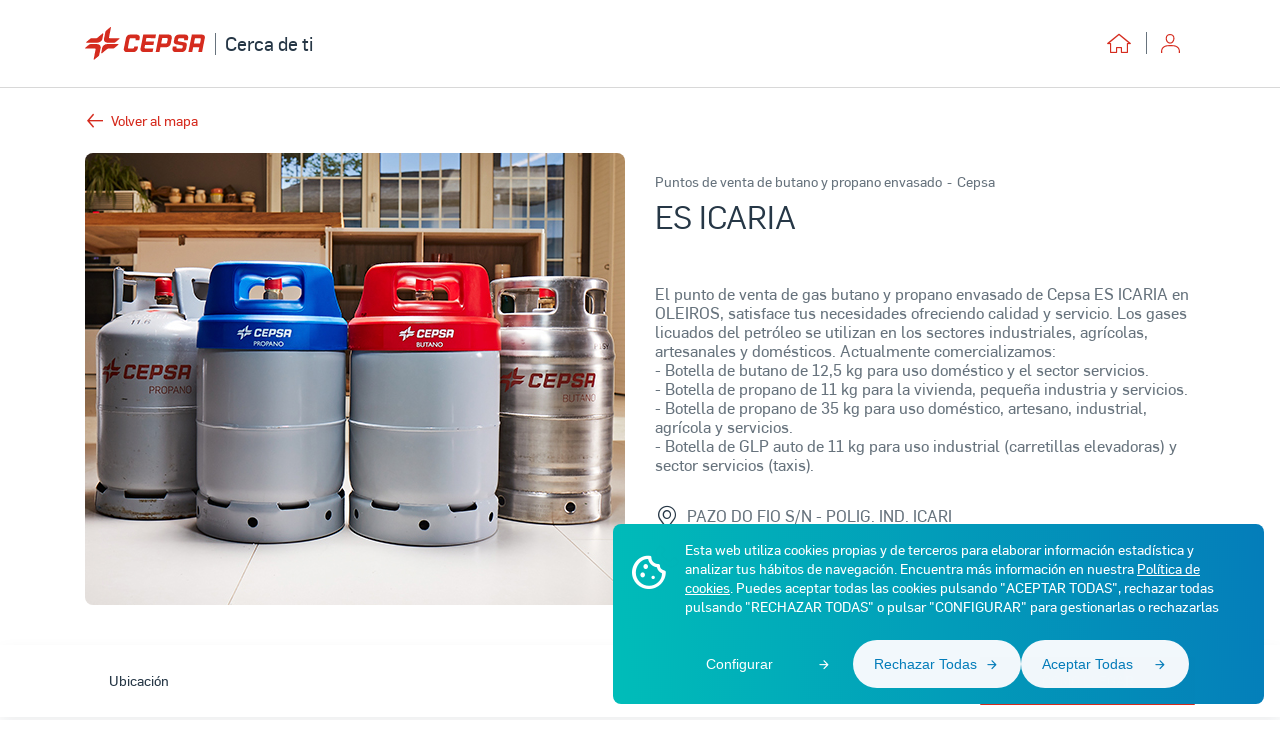

--- FILE ---
content_type: text/html; charset=utf-8
request_url: https://cercadeti.cepsa.es/bombonas-gas-butano-propano/acoruna/oleiros-es-icaria-i
body_size: 26268
content:
<!DOCTYPE html><html lang="es"><head>
    <meta charset="utf-8">
    <title>Venta de gas butano y propano ES ICARIA en OLEIROS - Cepsa</title>
    <script id="GTMscript" defer="" src="//www.googletagmanager.com/gtm.js?id=GTM-5SVS6WN"></script>
    <base href="/">
    <meta name="viewport" content="width=device-width, initial-scale=1">
    <meta name="google-site-verification" content="an6Y0TtcP4JmbtgetzOIj6EYFuPJ3ZxK6Az8tLrpDo8">
    <meta name="twitter:card" content="summary_large_image">
    <link rel="icon" type="image/x-icon" href="favicon.ico">
  <link rel="stylesheet" href="styles.ac4f1d630f119499a717.css"><style ng-transition="frontendCepsaServer"></style><script class="preboot-inline-script">var prebootInitFn = (function() {
      

function start(prebootData, win) {
    const theWindow = (win || window);
    const _document = (theWindow.document || {});
    // Remove the current script from the DOM so that child indexes match
    // between the client & the server. The script is already running so it
    // doesn't affect it.
    const currentScript = _document.currentScript ||
        // Support: IE 9-11 only
        // IE doesn't support document.currentScript. Since the script is invoked
        // synchronously, though, the current running script is just the last one
        // currently in the document.
        [].slice.call(_document.getElementsByTagName('script'), -1)[0];
    if (!currentScript) {
        console.error('Preboot initialization failed, no currentScript has been detected.');
        return;
    }
    let serverNode = currentScript.parentNode;
    if (!serverNode) {
        console.error('Preboot initialization failed, the script is detached');
        return;
    }
    serverNode.removeChild(currentScript);
    const opts = prebootData.opts || {};
    let eventSelectors = opts.eventSelectors || [];
    // get the root info
    const appRoot = prebootData.opts ? getAppRoot(_document, prebootData.opts, serverNode) : null;
    // we track all events for each app in the prebootData object which is on
    // the global scope; each `start` invocation adds data for one app only.
    const appData = { root: appRoot, events: [] };
    if (prebootData.apps) {
        prebootData.apps.push(appData);
    }
    eventSelectors = eventSelectors.map(eventSelector => {
        if (!eventSelector.hasOwnProperty('replay')) {
            eventSelector.replay = true;
        }
        return eventSelector;
    });
    // loop through all the eventSelectors and create event handlers
    eventSelectors.forEach(eventSelector => handleEvents(_document, prebootData, appData, eventSelector));
}

function createOverlay(_document) {
    let overlay = _document.createElement('div');
    overlay.setAttribute('id', 'prebootOverlay');
    overlay.setAttribute('style', 'display:none;position:absolute;left:0;' +
        'top:0;width:100%;height:100%;z-index:999999;background:black;opacity:.3');
    _document.documentElement.appendChild(overlay);
    return overlay;
}

function getAppRoot(_document, opts, serverNode) {
    const root = { serverNode };
    // if we are doing buffering, we need to create the buffer for the client
    // else the client root is the same as the server
    root.clientNode = opts.buffer ? createBuffer(root) : root.serverNode;
    // create an overlay if not disabled ,that can be used later if a freeze event occurs
    if (!opts.disableOverlay) {
        root.overlay = createOverlay(_document);
    }
    return root;
}

function handleEvents(_document, prebootData, appData, eventSelector) {
    const serverRoot = appData.root.serverNode;
    // don't do anything if no server root
    if (!serverRoot) {
        return;
    }
    // Attach delegated event listeners for each event selector.
    // We need to use delegated events as only the top level server node
    // exists at this point.
    eventSelector.events.forEach((eventName) => {
        // get the appropriate handler and add it as an event listener
        const handler = createListenHandler(_document, prebootData, eventSelector, appData);
        // attach the handler in the capture phase so that it fires even if
        // one of the handlers below calls stopPropagation()
        serverRoot.addEventListener(eventName, handler, true);
        // need to keep track of listeners so we can do node.removeEventListener()
        // when preboot done
        if (prebootData.listeners) {
            prebootData.listeners.push({
                node: serverRoot,
                eventName,
                handler
            });
        }
    });
}

function createListenHandler(_document, prebootData, eventSelector, appData) {
    const CARET_EVENTS = ['keyup', 'keydown', 'focusin', 'mouseup', 'mousedown'];
    const CARET_NODES = ['INPUT', 'TEXTAREA'];
    // Support: IE 9-11 only
    // IE uses a prefixed `matches` version
    const matches = _document.documentElement.matches ||
        _document.documentElement.msMatchesSelector;
    const opts = prebootData.opts;
    return function (event) {
        const node = event.target;
        // a delegated handlers on document is used so we need to check if
        // event target matches a desired selector
        if (!matches.call(node, eventSelector.selector)) {
            return;
        }
        const root = appData.root;
        const eventName = event.type;
        // if no node or no event name, just return
        if (!node || !eventName) {
            return;
        }
        // if key codes set for eventSelector, then don't do anything if event
        // doesn't include key
        const keyCodes = eventSelector.keyCodes;
        if (keyCodes && keyCodes.length) {
            const matchingKeyCodes = keyCodes.filter(keyCode => event.which === keyCode);
            // if there are not matches (i.e. key entered NOT one of the key codes)
            // then don't do anything
            if (!matchingKeyCodes.length) {
                return;
            }
        }
        // if for a given set of events we are preventing default, do that
        if (eventSelector.preventDefault) {
            event.preventDefault();
        }
        // if an action handler passed in, use that
        if (eventSelector.action) {
            eventSelector.action(node, event);
        }
        // get the node key for a given node
        const nodeKey = getNodeKeyForPreboot({ root: root, node: node });
        // record active node
        if (CARET_EVENTS.indexOf(eventName) >= 0) {
            // if it's an caret node, get the selection for the active node
            const isCaretNode = CARET_NODES.indexOf(node.tagName ? node.tagName : '') >= 0;
            prebootData.activeNode = {
                root: root,
                node: node,
                nodeKey: nodeKey,
                selection: isCaretNode ? getSelection(node) : undefined
            };
        }
        else if (eventName !== 'change' && eventName !== 'focusout') {
            prebootData.activeNode = undefined;
        }
        // if overlay is not disabled and we are freezing the UI
        if (opts && !opts.disableOverlay && eventSelector.freeze) {
            const overlay = root.overlay;
            // show the overlay
            overlay.style.display = 'block';
            // hide the overlay after 10 seconds just in case preboot.complete() never
            // called
            setTimeout(() => {
                overlay.style.display = 'none';
            }, 10000);
        }
        // we will record events for later replay unless explicitly marked as
        // doNotReplay
        if (eventSelector.replay) {
            appData.events.push({
                node,
                nodeKey,
                event,
                name: eventName
            });
        }
    };
}

function getSelection(node) {
    node = node || {};
    const nodeValue = node.value || '';
    const selection = {
        start: nodeValue.length,
        end: nodeValue.length,
        direction: 'forward'
    };
    // if browser support selectionStart on node (Chrome, FireFox, IE9+)
    try {
        if (node.selectionStart || node.selectionStart === 0) {
            selection.start = node.selectionStart;
            selection.end = node.selectionEnd ? node.selectionEnd : 0;
            selection.direction = node.selectionDirection ?
                node.selectionDirection : 'none';
        }
    }
    catch (ex) { }
    return selection;
}

function createBuffer(root) {
    const serverNode = root.serverNode;
    // if no rootServerNode OR the selector is on the entire html doc or the body
    // OR no parentNode, don't buffer
    if (!serverNode || !serverNode.parentNode ||
        serverNode === document.documentElement || serverNode === document.body) {
        return serverNode;
    }
    // create shallow clone of server root
    const rootClientNode = serverNode.cloneNode(false);
    // we want the client to write to a hidden div until the time for switching
    // the buffers
    rootClientNode.style.display = 'none';
    // insert the client node before the server and return it
    serverNode.parentNode.insertBefore(rootClientNode, serverNode);
    // mark server node as not to be touched by AngularJS - needed for ngUpgrade
    serverNode.setAttribute('ng-non-bindable', '');
    // return the rootClientNode
    return rootClientNode;
}

function getNodeKeyForPreboot(nodeContext) {
    const ancestors = [];
    const root = nodeContext.root;
    const node = nodeContext.node;
    let temp = node;
    // walk up the tree from the target node up to the root
    while (temp && temp !== root.serverNode && temp !== root.clientNode) {
        ancestors.push(temp);
        temp = temp.parentNode;
    }
    // note: if temp doesn't exist here it means root node wasn't found
    if (temp) {
        ancestors.push(temp);
    }
    // now go backwards starting from the root, appending the appName to unique
    // identify the node later..
    const name = node.nodeName || 'unknown';
    let key = name;
    const len = ancestors.length;
    for (let i = len - 1; i >= 0; i--) {
        temp = ancestors[i];
        if (temp.childNodes && i > 0) {
            for (let j = 0; j < temp.childNodes.length; j++) {
                if (temp.childNodes[j] === ancestors[i - 1]) {
                    key += '_s' + (j + 1);
                    break;
                }
            }
        }
    }
    return key;
}


      return (function initAll(opts, win) {
    const theWindow = (win || window);
    // Add the preboot options to the preboot data and then add the data to
    // the window so it can be used later by the client.
    // Only set new options if they're not already set - we may have multiple app roots
    // and each of them invokes the init function separately.
    const data = (theWindow.prebootData = {
        opts: opts,
        apps: [],
        listeners: []
    });
    return () => start(data, theWindow);
})({"buffer":true,"replay":true,"disableOverlay":false,"eventSelectors":[{"selector":"input,textarea","events":["keypress","keyup","keydown","input","change"]},{"selector":"select,option","events":["change"]},{"selector":"input","events":["keyup"],"preventDefault":true,"keyCodes":[13],"freeze":true},{"selector":"form","events":["submit"],"preventDefault":true,"freeze":true},{"selector":"input,textarea","events":["focusin","focusout","mousedown","mouseup"],"replay":false},{"selector":"button","events":["click"],"preventDefault":true,"freeze":true}],"appRoot":"cepsa-app-root"});
    })();</script><style ng-transition="frontendCepsaServer">.overlay[_ngcontent-sc2]{position:fixed!important}.spinner[_ngcontent-sc2]{margin:1.5rem auto 0;width:5rem;text-align:center}.spinner[_ngcontent-sc2] > div[_ngcontent-sc2]{width:1rem;height:1rem;background-color:#000;border-radius:100%;display:inline-block;-webkit-animation:1.4s ease-in-out infinite both sk-bouncedelay;animation:1.4s ease-in-out infinite both sk-bouncedelay}.spinner[_ngcontent-sc2]   .bounce1[_ngcontent-sc2]{-webkit-animation-delay:-.32s;animation-delay:-.32s}.spinner[_ngcontent-sc2]   .bounce2[_ngcontent-sc2]{-webkit-animation-delay:-.16s;animation-delay:-.16s}@-webkit-keyframes sk-bouncedelay{0%,100%,80%{-webkit-transform:scale(0)}40%{-webkit-transform:scale(1)}}@keyframes sk-bouncedelay{0%,100%,80%{transform:scale(0)}40%{transform:scale(1)}}</style><style ng-transition="frontendCepsaServer">.la-ball-8bits[_ngcontent-sc6], .la-ball-8bits[_ngcontent-sc6] > div[_ngcontent-sc6]{position:relative;box-sizing:border-box}.la-ball-8bits[_ngcontent-sc6]{display:block;font-size:0;color:#fff;width:12px;height:12px}.la-ball-8bits.la-dark[_ngcontent-sc6]{color:#333}.la-ball-8bits[_ngcontent-sc6] > div[_ngcontent-sc6]{display:inline-block;float:none;background-color:currentColor;border:0 solid currentColor;position:absolute;top:50%;left:50%;width:4px;height:4px;border-radius:0;opacity:0;transform:translate(100%,100%);-webkit-animation:1s infinite ball-8bits;animation:1s infinite ball-8bits}.la-ball-8bits[_ngcontent-sc6] > div[_ngcontent-sc6]:nth-child(1){-webkit-animation-delay:-.9375s;animation-delay:-.9375s;top:-100%;left:0}.la-ball-8bits[_ngcontent-sc6] > div[_ngcontent-sc6]:nth-child(2){-webkit-animation-delay:-.875s;animation-delay:-.875s;top:-100%;left:33.3333333333%}.la-ball-8bits[_ngcontent-sc6] > div[_ngcontent-sc6]:nth-child(3){-webkit-animation-delay:-.8125s;animation-delay:-.8125s;top:-66.6666666667%;left:66.6666666667%}.la-ball-8bits[_ngcontent-sc6] > div[_ngcontent-sc6]:nth-child(4){-webkit-animation-delay:-.75s;animation-delay:-.75s;top:-33.3333333333%;left:100%}.la-ball-8bits[_ngcontent-sc6] > div[_ngcontent-sc6]:nth-child(5){-webkit-animation-delay:-.6875s;animation-delay:-.6875s;top:0;left:100%}.la-ball-8bits[_ngcontent-sc6] > div[_ngcontent-sc6]:nth-child(6){-webkit-animation-delay:-.625s;animation-delay:-.625s;top:33.3333333333%;left:100%}.la-ball-8bits[_ngcontent-sc6] > div[_ngcontent-sc6]:nth-child(7){-webkit-animation-delay:-.5625s;animation-delay:-.5625s;top:66.6666666667%;left:66.6666666667%}.la-ball-8bits[_ngcontent-sc6] > div[_ngcontent-sc6]:nth-child(8){-webkit-animation-delay:-.5s;animation-delay:-.5s;top:100%;left:33.3333333333%}.la-ball-8bits[_ngcontent-sc6] > div[_ngcontent-sc6]:nth-child(9){-webkit-animation-delay:-.4375s;animation-delay:-.4375s;top:100%;left:0}.la-ball-8bits[_ngcontent-sc6] > div[_ngcontent-sc6]:nth-child(10){-webkit-animation-delay:-.375s;animation-delay:-.375s;top:100%;left:-33.3333333333%}.la-ball-8bits[_ngcontent-sc6] > div[_ngcontent-sc6]:nth-child(11){-webkit-animation-delay:-.3125s;animation-delay:-.3125s;top:66.6666666667%;left:-66.6666666667%}.la-ball-8bits[_ngcontent-sc6] > div[_ngcontent-sc6]:nth-child(12){-webkit-animation-delay:-.25s;animation-delay:-.25s;top:33.3333333333%;left:-100%}.la-ball-8bits[_ngcontent-sc6] > div[_ngcontent-sc6]:nth-child(13){-webkit-animation-delay:-.1875s;animation-delay:-.1875s;top:0;left:-100%}.la-ball-8bits[_ngcontent-sc6] > div[_ngcontent-sc6]:nth-child(14){-webkit-animation-delay:-.125s;animation-delay:-.125s;top:-33.3333333333%;left:-100%}.la-ball-8bits[_ngcontent-sc6] > div[_ngcontent-sc6]:nth-child(15){-webkit-animation-delay:-.0625s;animation-delay:-.0625s;top:-66.6666666667%;left:-66.6666666667%}.la-ball-8bits[_ngcontent-sc6] > div[_ngcontent-sc6]:nth-child(16){-webkit-animation-delay:0s;animation-delay:0s;top:-100%;left:-33.3333333333%}.la-ball-8bits.la-sm[_ngcontent-sc6]{width:6px;height:6px}.la-ball-8bits.la-sm[_ngcontent-sc6] > div[_ngcontent-sc6]{width:2px;height:2px}.la-ball-8bits.la-2x[_ngcontent-sc6]{width:24px;height:24px}.la-ball-8bits.la-2x[_ngcontent-sc6] > div[_ngcontent-sc6]{width:8px;height:8px}.la-ball-8bits.la-3x[_ngcontent-sc6]{width:36px;height:36px}.la-ball-8bits.la-3x[_ngcontent-sc6] > div[_ngcontent-sc6]{width:12px;height:12px}@-webkit-keyframes ball-8bits{0%,50%{opacity:1}51%{opacity:0}}@keyframes ball-8bits{0%,50%{opacity:1}51%{opacity:0}}.la-ball-atom[_ngcontent-sc6], .la-ball-atom[_ngcontent-sc6] > div[_ngcontent-sc6]{position:relative;box-sizing:border-box}.la-ball-atom[_ngcontent-sc6]{display:block;font-size:0;color:#fff;width:32px;height:32px}.la-ball-atom.la-dark[_ngcontent-sc6]{color:#333}.la-ball-atom[_ngcontent-sc6] > div[_ngcontent-sc6]{display:inline-block;float:none;background-color:currentColor;border:0 solid currentColor}.la-ball-atom[_ngcontent-sc6] > div[_ngcontent-sc6]:nth-child(1){position:absolute;top:50%;left:50%;z-index:1;width:60%;height:60%;background:#aaa;border-radius:100%;transform:translate(-50%,-50%);-webkit-animation:4.5s linear infinite ball-atom-shrink;animation:4.5s linear infinite ball-atom-shrink}.la-ball-atom[_ngcontent-sc6] > div[_ngcontent-sc6]:not(:nth-child(1)){position:absolute;left:0;z-index:0;width:100%;height:100%;background:0 0;-webkit-animation:1.5s steps(2,end) infinite ball-atom-zindex;animation:1.5s steps(2,end) infinite ball-atom-zindex}.la-ball-atom[_ngcontent-sc6] > div[_ngcontent-sc6]:not(:nth-child(1)):before{position:absolute;top:0;left:0;width:10px;height:10px;margin-top:-5px;margin-left:-5px;content:"";background:currentColor;border-radius:50%;opacity:.75;-webkit-animation:1.5s infinite ball-atom-position,1.5s infinite ball-atom-size;animation:1.5s infinite ball-atom-position,1.5s infinite ball-atom-size}.la-ball-atom[_ngcontent-sc6] > div[_ngcontent-sc6]:nth-child(2){-webkit-animation-delay:.75s;animation-delay:.75s}.la-ball-atom[_ngcontent-sc6] > div[_ngcontent-sc6]:nth-child(2):before{-webkit-animation-delay:0s,-1.125s;animation-delay:0s,-1.125s}.la-ball-atom[_ngcontent-sc6] > div[_ngcontent-sc6]:nth-child(3){transform:rotate(120deg);-webkit-animation-delay:-.25s;animation-delay:-.25s}.la-ball-atom[_ngcontent-sc6] > div[_ngcontent-sc6]:nth-child(3):before{-webkit-animation-delay:-1s,-.75s;animation-delay:-1s,-.75s}.la-ball-atom[_ngcontent-sc6] > div[_ngcontent-sc6]:nth-child(4){transform:rotate(240deg);-webkit-animation-delay:.25s;animation-delay:.25s}.la-ball-atom[_ngcontent-sc6] > div[_ngcontent-sc6]:nth-child(4):before{-webkit-animation-delay:-.5s,-125ms;animation-delay:-.5s,-125ms}.la-ball-atom.la-sm[_ngcontent-sc6]{width:16px;height:16px}.la-ball-atom.la-sm[_ngcontent-sc6] > div[_ngcontent-sc6]:not(:nth-child(1)):before{width:4px;height:4px;margin-top:-2px;margin-left:-2px}.la-ball-atom.la-2x[_ngcontent-sc6]{width:64px;height:64px}.la-ball-atom.la-2x[_ngcontent-sc6] > div[_ngcontent-sc6]:not(:nth-child(1)):before{width:20px;height:20px;margin-top:-10px;margin-left:-10px}.la-ball-atom.la-3x[_ngcontent-sc6]{width:96px;height:96px}.la-ball-atom.la-3x[_ngcontent-sc6] > div[_ngcontent-sc6]:not(:nth-child(1)):before{width:30px;height:30px;margin-top:-15px;margin-left:-15px}@-webkit-keyframes ball-atom-position{50%{top:100%;left:100%}}@keyframes ball-atom-position{50%{top:100%;left:100%}}@-webkit-keyframes ball-atom-size{50%{transform:scale(.5,.5)}}@keyframes ball-atom-size{50%{transform:scale(.5,.5)}}@-webkit-keyframes ball-atom-zindex{50%{z-index:10}}@keyframes ball-atom-zindex{50%{z-index:10}}@-webkit-keyframes ball-atom-shrink{50%{transform:translate(-50%,-50%) scale(.8,.8)}}@keyframes ball-atom-shrink{50%{transform:translate(-50%,-50%) scale(.8,.8)}}.la-ball-beat[_ngcontent-sc6], .la-ball-beat[_ngcontent-sc6] > div[_ngcontent-sc6]{position:relative;box-sizing:border-box}.la-ball-beat[_ngcontent-sc6]{display:block;font-size:0;color:#fff;width:54px;height:18px}.la-ball-beat.la-dark[_ngcontent-sc6]{color:#333}.la-ball-beat[_ngcontent-sc6] > div[_ngcontent-sc6]{display:inline-block;float:none;background-color:currentColor;border:0 solid currentColor;width:10px;height:10px;margin:4px;border-radius:100%;-webkit-animation:.7s linear -.15s infinite ball-beat;animation:.7s linear -.15s infinite ball-beat}.la-ball-beat[_ngcontent-sc6] > div[_ngcontent-sc6]:nth-child(2n-1){-webkit-animation-delay:-.5s;animation-delay:-.5s}.la-ball-beat.la-sm[_ngcontent-sc6]{width:26px;height:8px}.la-ball-beat.la-sm[_ngcontent-sc6] > div[_ngcontent-sc6]{width:4px;height:4px;margin:2px}.la-ball-beat.la-2x[_ngcontent-sc6]{width:108px;height:36px}.la-ball-beat.la-2x[_ngcontent-sc6] > div[_ngcontent-sc6]{width:20px;height:20px;margin:8px}.la-ball-beat.la-3x[_ngcontent-sc6]{width:162px;height:54px}.la-ball-beat.la-3x[_ngcontent-sc6] > div[_ngcontent-sc6]{width:30px;height:30px;margin:12px}@-webkit-keyframes ball-beat{50%{opacity:.2;transform:scale(.75)}100%{opacity:1;transform:scale(1)}}@keyframes ball-beat{50%{opacity:.2;transform:scale(.75)}100%{opacity:1;transform:scale(1)}}.la-ball-circus[_ngcontent-sc6], .la-ball-circus[_ngcontent-sc6] > div[_ngcontent-sc6]{position:relative;box-sizing:border-box}.la-ball-circus[_ngcontent-sc6]{display:block;font-size:0;color:#fff;width:16px;height:16px}.la-ball-circus.la-dark[_ngcontent-sc6]{color:#333}.la-ball-circus[_ngcontent-sc6] > div[_ngcontent-sc6]{float:none;background-color:currentColor;border:0 solid currentColor;position:absolute;top:0;left:-100%;display:block;width:100%;height:100%;border-radius:100%;opacity:.5;-webkit-animation:2.5s cubic-bezier(.25,0,.75,1) infinite ball-circus-position,2.5s cubic-bezier(.25,0,.75,1) infinite ball-circus-size;animation:2.5s cubic-bezier(.25,0,.75,1) infinite ball-circus-position,2.5s cubic-bezier(.25,0,.75,1) infinite ball-circus-size}.la-ball-circus[_ngcontent-sc6] > div[_ngcontent-sc6]:nth-child(1){-webkit-animation-delay:0s,-.5s;animation-delay:0s,-.5s}.la-ball-circus[_ngcontent-sc6] > div[_ngcontent-sc6]:nth-child(2){-webkit-animation-delay:-.5s,-1s;animation-delay:-.5s,-1s}.la-ball-circus[_ngcontent-sc6] > div[_ngcontent-sc6]:nth-child(3){-webkit-animation-delay:-1s,-1.5s;animation-delay:-1s,-1.5s}.la-ball-circus[_ngcontent-sc6] > div[_ngcontent-sc6]:nth-child(4){-webkit-animation-delay:-1.5s,-2s;animation-delay:-1.5s,-2s}.la-ball-circus[_ngcontent-sc6] > div[_ngcontent-sc6]:nth-child(5){-webkit-animation-delay:-2s,-2.5s;animation-delay:-2s,-2.5s}.la-ball-circus.la-sm[_ngcontent-sc6], .la-ball-circus.la-sm[_ngcontent-sc6] > div[_ngcontent-sc6]{width:8px;height:8px}.la-ball-circus.la-2x[_ngcontent-sc6], .la-ball-circus.la-2x[_ngcontent-sc6] > div[_ngcontent-sc6]{width:32px;height:32px}.la-ball-circus.la-3x[_ngcontent-sc6], .la-ball-circus.la-3x[_ngcontent-sc6] > div[_ngcontent-sc6]{width:48px;height:48px}@-webkit-keyframes ball-circus-position{50%{left:100%}}@keyframes ball-circus-position{50%{left:100%}}@-webkit-keyframes ball-circus-size{50%{transform:scale(.3,.3)}}@keyframes ball-circus-size{50%{transform:scale(.3,.3)}}.la-ball-climbing-dot[_ngcontent-sc6], .la-ball-climbing-dot[_ngcontent-sc6] > div[_ngcontent-sc6]{position:relative;box-sizing:border-box}.la-ball-climbing-dot[_ngcontent-sc6]{display:block;font-size:0;color:#fff;width:42px;height:32px}.la-ball-climbing-dot.la-dark[_ngcontent-sc6]{color:#333}.la-ball-climbing-dot[_ngcontent-sc6] > div[_ngcontent-sc6]{display:inline-block;float:none;background-color:currentColor;border:0 solid currentColor}.la-ball-climbing-dot[_ngcontent-sc6] > div[_ngcontent-sc6]:nth-child(1){position:absolute;bottom:32%;left:18%;width:14px;height:14px;border-radius:100%;transform-origin:center bottom;-webkit-animation:.6s ease-in-out infinite ball-climbing-dot-jump;animation:.6s ease-in-out infinite ball-climbing-dot-jump}.la-ball-climbing-dot[_ngcontent-sc6] > div[_ngcontent-sc6]:not(:nth-child(1)){position:absolute;top:0;right:0;width:14px;height:2px;border-radius:0;transform:translate(60%,0);-webkit-animation:1.8s linear infinite ball-climbing-dot-steps;animation:1.8s linear infinite ball-climbing-dot-steps}.la-ball-climbing-dot[_ngcontent-sc6] > div[_ngcontent-sc6]:not(:nth-child(1)):nth-child(2){-webkit-animation-delay:0s;animation-delay:0s}.la-ball-climbing-dot[_ngcontent-sc6] > div[_ngcontent-sc6]:not(:nth-child(1)):nth-child(3){-webkit-animation-delay:-.6s;animation-delay:-.6s}.la-ball-climbing-dot[_ngcontent-sc6] > div[_ngcontent-sc6]:not(:nth-child(1)):nth-child(4){-webkit-animation-delay:-1.2s;animation-delay:-1.2s}.la-ball-climbing-dot.la-sm[_ngcontent-sc6]{width:20px;height:16px}.la-ball-climbing-dot.la-sm[_ngcontent-sc6] > div[_ngcontent-sc6]:nth-child(1){width:6px;height:6px}.la-ball-climbing-dot.la-sm[_ngcontent-sc6] > div[_ngcontent-sc6]:not(:nth-child(1)){width:6px;height:1px}.la-ball-climbing-dot.la-2x[_ngcontent-sc6]{width:84px;height:64px}.la-ball-climbing-dot.la-2x[_ngcontent-sc6] > div[_ngcontent-sc6]:nth-child(1){width:28px;height:28px}.la-ball-climbing-dot.la-2x[_ngcontent-sc6] > div[_ngcontent-sc6]:not(:nth-child(1)){width:28px;height:4px}.la-ball-climbing-dot.la-3x[_ngcontent-sc6]{width:126px;height:96px}.la-ball-climbing-dot.la-3x[_ngcontent-sc6] > div[_ngcontent-sc6]:nth-child(1){width:42px;height:42px}.la-ball-climbing-dot.la-3x[_ngcontent-sc6] > div[_ngcontent-sc6]:not(:nth-child(1)){width:42px;height:6px}@-webkit-keyframes ball-climbing-dot-jump{0%,100%{transform:scale(1,.7)}20%,80%,90%{transform:scale(.7,1.2)}40%,46%{transform:scale(1,1)}50%{bottom:125%}}@keyframes ball-climbing-dot-jump{0%,100%{transform:scale(1,.7)}20%,80%,90%{transform:scale(.7,1.2)}40%,46%{transform:scale(1,1)}50%{bottom:125%}}@-webkit-keyframes ball-climbing-dot-steps{0%{top:0;right:0;opacity:0}50%{opacity:1}100%{top:100%;right:100%;opacity:0}}@keyframes ball-climbing-dot-steps{0%{top:0;right:0;opacity:0}50%{opacity:1}100%{top:100%;right:100%;opacity:0}}.la-ball-clip-rotate-multiple[_ngcontent-sc6], .la-ball-clip-rotate-multiple[_ngcontent-sc6] > div[_ngcontent-sc6]{position:relative;box-sizing:border-box}.la-ball-clip-rotate-multiple[_ngcontent-sc6]{display:block;font-size:0;color:#fff;width:32px;height:32px}.la-ball-clip-rotate-multiple.la-dark[_ngcontent-sc6]{color:#333}.la-ball-clip-rotate-multiple[_ngcontent-sc6] > div[_ngcontent-sc6]{display:inline-block;float:none;border:2px solid currentColor;position:absolute;top:50%;left:50%;background:0 0;border-radius:100%;-webkit-animation:1s ease-in-out infinite ball-clip-rotate-multiple-rotate;animation:1s ease-in-out infinite ball-clip-rotate-multiple-rotate}.la-ball-clip-rotate-multiple[_ngcontent-sc6] > div[_ngcontent-sc6]:first-child{position:absolute;width:32px;height:32px;border-right-color:transparent;border-left-color:transparent}.la-ball-clip-rotate-multiple[_ngcontent-sc6] > div[_ngcontent-sc6]:last-child{width:16px;height:16px;border-top-color:transparent;border-bottom-color:transparent;-webkit-animation-duration:.5s;animation-duration:.5s;-webkit-animation-direction:reverse;animation-direction:reverse}.la-ball-clip-rotate-multiple.la-sm[_ngcontent-sc6]{width:16px;height:16px}.la-ball-clip-rotate-multiple.la-sm[_ngcontent-sc6] > div[_ngcontent-sc6]{border-width:1px}.la-ball-clip-rotate-multiple.la-sm[_ngcontent-sc6] > div[_ngcontent-sc6]:first-child{width:16px;height:16px}.la-ball-clip-rotate-multiple.la-sm[_ngcontent-sc6] > div[_ngcontent-sc6]:last-child{width:8px;height:8px}.la-ball-clip-rotate-multiple.la-2x[_ngcontent-sc6]{width:64px;height:64px}.la-ball-clip-rotate-multiple.la-2x[_ngcontent-sc6] > div[_ngcontent-sc6]{border-width:4px}.la-ball-clip-rotate-multiple.la-2x[_ngcontent-sc6] > div[_ngcontent-sc6]:first-child{width:64px;height:64px}.la-ball-clip-rotate-multiple.la-2x[_ngcontent-sc6] > div[_ngcontent-sc6]:last-child{width:32px;height:32px}.la-ball-clip-rotate-multiple.la-3x[_ngcontent-sc6]{width:96px;height:96px}.la-ball-clip-rotate-multiple.la-3x[_ngcontent-sc6] > div[_ngcontent-sc6]{border-width:6px}.la-ball-clip-rotate-multiple.la-3x[_ngcontent-sc6] > div[_ngcontent-sc6]:first-child{width:96px;height:96px}.la-ball-clip-rotate-multiple.la-3x[_ngcontent-sc6] > div[_ngcontent-sc6]:last-child{width:48px;height:48px}@-webkit-keyframes ball-clip-rotate-multiple-rotate{0%{transform:translate(-50%,-50%) rotate(0)}50%{transform:translate(-50%,-50%) rotate(180deg)}100%{transform:translate(-50%,-50%) rotate(360deg)}}@keyframes ball-clip-rotate-multiple-rotate{0%{transform:translate(-50%,-50%) rotate(0)}50%{transform:translate(-50%,-50%) rotate(180deg)}100%{transform:translate(-50%,-50%) rotate(360deg)}}.la-ball-clip-rotate-pulse[_ngcontent-sc6], .la-ball-clip-rotate-pulse[_ngcontent-sc6] > div[_ngcontent-sc6]{position:relative;box-sizing:border-box}.la-ball-clip-rotate-pulse[_ngcontent-sc6]{display:block;font-size:0;color:#fff;width:32px;height:32px}.la-ball-clip-rotate-pulse.la-dark[_ngcontent-sc6]{color:#333}.la-ball-clip-rotate-pulse[_ngcontent-sc6] > div[_ngcontent-sc6]{display:inline-block;float:none;background-color:currentColor;border:0 solid currentColor;position:absolute;top:50%;left:50%;border-radius:100%}.la-ball-clip-rotate-pulse[_ngcontent-sc6] > div[_ngcontent-sc6]:first-child{position:absolute;width:32px;height:32px;background:0 0;border-style:solid;border-width:2px;border-right-color:transparent;border-left-color:transparent;-webkit-animation:1s cubic-bezier(.09,.57,.49,.9) infinite ball-clip-rotate-pulse-rotate;animation:1s cubic-bezier(.09,.57,.49,.9) infinite ball-clip-rotate-pulse-rotate}.la-ball-clip-rotate-pulse[_ngcontent-sc6] > div[_ngcontent-sc6]:last-child{width:16px;height:16px;-webkit-animation:1s cubic-bezier(.09,.57,.49,.9) infinite ball-clip-rotate-pulse-scale;animation:1s cubic-bezier(.09,.57,.49,.9) infinite ball-clip-rotate-pulse-scale}.la-ball-clip-rotate-pulse.la-sm[_ngcontent-sc6]{width:16px;height:16px}.la-ball-clip-rotate-pulse.la-sm[_ngcontent-sc6] > div[_ngcontent-sc6]:first-child{width:16px;height:16px;border-width:1px}.la-ball-clip-rotate-pulse.la-sm[_ngcontent-sc6] > div[_ngcontent-sc6]:last-child{width:8px;height:8px}.la-ball-clip-rotate-pulse.la-2x[_ngcontent-sc6]{width:64px;height:64px}.la-ball-clip-rotate-pulse.la-2x[_ngcontent-sc6] > div[_ngcontent-sc6]:first-child{width:64px;height:64px;border-width:4px}.la-ball-clip-rotate-pulse.la-2x[_ngcontent-sc6] > div[_ngcontent-sc6]:last-child{width:32px;height:32px}.la-ball-clip-rotate-pulse.la-3x[_ngcontent-sc6]{width:96px;height:96px}.la-ball-clip-rotate-pulse.la-3x[_ngcontent-sc6] > div[_ngcontent-sc6]:first-child{width:96px;height:96px;border-width:6px}.la-ball-clip-rotate-pulse.la-3x[_ngcontent-sc6] > div[_ngcontent-sc6]:last-child{width:48px;height:48px}@-webkit-keyframes ball-clip-rotate-pulse-rotate{0%{transform:translate(-50%,-50%) rotate(0)}50%{transform:translate(-50%,-50%) rotate(180deg)}100%{transform:translate(-50%,-50%) rotate(360deg)}}@keyframes ball-clip-rotate-pulse-rotate{0%{transform:translate(-50%,-50%) rotate(0)}50%{transform:translate(-50%,-50%) rotate(180deg)}100%{transform:translate(-50%,-50%) rotate(360deg)}}@-webkit-keyframes ball-clip-rotate-pulse-scale{0%,100%{opacity:1;transform:translate(-50%,-50%) scale(1)}30%{opacity:.3;transform:translate(-50%,-50%) scale(.15)}}@keyframes ball-clip-rotate-pulse-scale{0%,100%{opacity:1;transform:translate(-50%,-50%) scale(1)}30%{opacity:.3;transform:translate(-50%,-50%) scale(.15)}}.la-ball-clip-rotate[_ngcontent-sc6], .la-ball-clip-rotate[_ngcontent-sc6] > div[_ngcontent-sc6]{position:relative;box-sizing:border-box}.la-ball-clip-rotate[_ngcontent-sc6]{display:block;font-size:0;color:#fff;width:32px;height:32px}.la-ball-clip-rotate.la-dark[_ngcontent-sc6]{color:#333}.la-ball-clip-rotate[_ngcontent-sc6] > div[_ngcontent-sc6]{display:inline-block;float:none;border:2px solid currentColor;width:32px;height:32px;background:0 0;border-bottom-color:transparent;border-radius:100%;-webkit-animation:.75s linear infinite ball-clip-rotate;animation:.75s linear infinite ball-clip-rotate}.la-ball-clip-rotate.la-sm[_ngcontent-sc6]{width:16px;height:16px}.la-ball-clip-rotate.la-sm[_ngcontent-sc6] > div[_ngcontent-sc6]{width:16px;height:16px;border-width:1px}.la-ball-clip-rotate.la-2x[_ngcontent-sc6]{width:64px;height:64px}.la-ball-clip-rotate.la-2x[_ngcontent-sc6] > div[_ngcontent-sc6]{width:64px;height:64px;border-width:4px}.la-ball-clip-rotate.la-3x[_ngcontent-sc6]{width:96px;height:96px}.la-ball-clip-rotate.la-3x[_ngcontent-sc6] > div[_ngcontent-sc6]{width:96px;height:96px;border-width:6px}@-webkit-keyframes ball-clip-rotate{0%{transform:rotate(0)}50%{transform:rotate(180deg)}100%{transform:rotate(360deg)}}@keyframes ball-clip-rotate{0%{transform:rotate(0)}50%{transform:rotate(180deg)}100%{transform:rotate(360deg)}}.la-ball-elastic-dots[_ngcontent-sc6], .la-ball-elastic-dots[_ngcontent-sc6] > div[_ngcontent-sc6]{position:relative;box-sizing:border-box}.la-ball-elastic-dots[_ngcontent-sc6]{display:block;color:#fff;width:120px;height:10px;font-size:0;text-align:center}.la-ball-elastic-dots.la-dark[_ngcontent-sc6]{color:#333}.la-ball-elastic-dots[_ngcontent-sc6] > div[_ngcontent-sc6]{float:none;background-color:currentColor;border:0 solid currentColor;display:inline-block;width:10px;height:10px;white-space:nowrap;border-radius:100%;-webkit-animation:1s infinite ball-elastic-dots-anim;animation:1s infinite ball-elastic-dots-anim}.la-ball-elastic-dots.la-sm[_ngcontent-sc6]{width:60px;height:4px}.la-ball-elastic-dots.la-sm[_ngcontent-sc6] > div[_ngcontent-sc6]{width:4px;height:4px}.la-ball-elastic-dots.la-2x[_ngcontent-sc6]{width:240px;height:20px}.la-ball-elastic-dots.la-2x[_ngcontent-sc6] > div[_ngcontent-sc6]{width:20px;height:20px}.la-ball-elastic-dots.la-3x[_ngcontent-sc6]{width:360px;height:30px}.la-ball-elastic-dots.la-3x[_ngcontent-sc6] > div[_ngcontent-sc6]{width:30px;height:30px}@-webkit-keyframes ball-elastic-dots-anim{0%,100%{margin:0;transform:scale(1)}50%{margin:0 5%;transform:scale(.65)}}@keyframes ball-elastic-dots-anim{0%,100%{margin:0;transform:scale(1)}50%{margin:0 5%;transform:scale(.65)}}.la-ball-fall[_ngcontent-sc6], .la-ball-fall[_ngcontent-sc6] > div[_ngcontent-sc6]{position:relative;box-sizing:border-box}.la-ball-fall[_ngcontent-sc6]{display:block;font-size:0;color:#fff;width:54px;height:18px}.la-ball-fall.la-dark[_ngcontent-sc6]{color:#333}.la-ball-fall[_ngcontent-sc6] > div[_ngcontent-sc6]{display:inline-block;float:none;background-color:currentColor;border:0 solid currentColor;width:10px;height:10px;margin:4px;border-radius:100%;opacity:0;-webkit-animation:1s ease-in-out infinite ball-fall;animation:1s ease-in-out infinite ball-fall}.la-ball-fall[_ngcontent-sc6] > div[_ngcontent-sc6]:nth-child(1){-webkit-animation-delay:-.2s;animation-delay:-.2s}.la-ball-fall[_ngcontent-sc6] > div[_ngcontent-sc6]:nth-child(2){-webkit-animation-delay:-.1s;animation-delay:-.1s}.la-ball-fall[_ngcontent-sc6] > div[_ngcontent-sc6]:nth-child(3){-webkit-animation-delay:0s;animation-delay:0s}.la-ball-fall.la-sm[_ngcontent-sc6]{width:26px;height:8px}.la-ball-fall.la-sm[_ngcontent-sc6] > div[_ngcontent-sc6]{width:4px;height:4px;margin:2px}.la-ball-fall.la-2x[_ngcontent-sc6]{width:108px;height:36px}.la-ball-fall.la-2x[_ngcontent-sc6] > div[_ngcontent-sc6]{width:20px;height:20px;margin:8px}.la-ball-fall.la-3x[_ngcontent-sc6]{width:162px;height:54px}.la-ball-fall.la-3x[_ngcontent-sc6] > div[_ngcontent-sc6]{width:30px;height:30px;margin:12px}@-webkit-keyframes ball-fall{0%{opacity:0;transform:translateY(-145%)}10%,90%{opacity:.5}20%,80%{opacity:1;transform:translateY(0)}100%{opacity:0;transform:translateY(145%)}}@keyframes ball-fall{0%{opacity:0;transform:translateY(-145%)}10%,90%{opacity:.5}20%,80%{opacity:1;transform:translateY(0)}100%{opacity:0;transform:translateY(145%)}}.la-ball-fussion[_ngcontent-sc6], .la-ball-fussion[_ngcontent-sc6] > div[_ngcontent-sc6]{position:relative;box-sizing:border-box}.la-ball-fussion[_ngcontent-sc6]{display:block;font-size:0;color:#fff;width:8px;height:8px}.la-ball-fussion.la-dark[_ngcontent-sc6]{color:#333}.la-ball-fussion[_ngcontent-sc6] > div[_ngcontent-sc6]{display:inline-block;float:none;background-color:currentColor;border:0 solid currentColor;position:absolute;width:12px;height:12px;border-radius:100%;transform:translate(-50%,-50%);-webkit-animation:1s infinite ball-fussion-ball1;animation:1s infinite ball-fussion-ball1}.la-ball-fussion[_ngcontent-sc6] > div[_ngcontent-sc6]:nth-child(1){top:0;left:50%;z-index:1}.la-ball-fussion[_ngcontent-sc6] > div[_ngcontent-sc6]:nth-child(2){top:50%;left:100%;z-index:2;-webkit-animation-name:ball-fussion-ball2;animation-name:ball-fussion-ball2}.la-ball-fussion[_ngcontent-sc6] > div[_ngcontent-sc6]:nth-child(3){top:100%;left:50%;z-index:1;-webkit-animation-name:ball-fussion-ball3;animation-name:ball-fussion-ball3}.la-ball-fussion[_ngcontent-sc6] > div[_ngcontent-sc6]:nth-child(4){top:50%;left:0;z-index:2;-webkit-animation-name:ball-fussion-ball4;animation-name:ball-fussion-ball4}.la-ball-fussion.la-sm[_ngcontent-sc6]{width:4px;height:4px}.la-ball-fussion.la-sm[_ngcontent-sc6] > div[_ngcontent-sc6]{width:6px;height:6px}.la-ball-fussion.la-2x[_ngcontent-sc6]{width:16px;height:16px}.la-ball-fussion.la-2x[_ngcontent-sc6] > div[_ngcontent-sc6], .la-ball-fussion.la-3x[_ngcontent-sc6]{width:24px;height:24px}.la-ball-fussion.la-3x[_ngcontent-sc6] > div[_ngcontent-sc6]{width:36px;height:36px}@-webkit-keyframes ball-fussion-ball1{0%{opacity:.35}50%{top:-100%;left:200%;opacity:1}100%{top:50%;left:100%;z-index:2;opacity:.35}}@keyframes ball-fussion-ball1{0%{opacity:.35}50%{top:-100%;left:200%;opacity:1}100%{top:50%;left:100%;z-index:2;opacity:.35}}@-webkit-keyframes ball-fussion-ball2{0%{opacity:.35}50%{top:200%;left:200%;opacity:1}100%{top:100%;left:50%;z-index:1;opacity:.35}}@keyframes ball-fussion-ball2{0%{opacity:.35}50%{top:200%;left:200%;opacity:1}100%{top:100%;left:50%;z-index:1;opacity:.35}}@-webkit-keyframes ball-fussion-ball3{0%{opacity:.35}50%{top:200%;left:-100%;opacity:1}100%{top:50%;left:0;z-index:2;opacity:.35}}@keyframes ball-fussion-ball3{0%{opacity:.35}50%{top:200%;left:-100%;opacity:1}100%{top:50%;left:0;z-index:2;opacity:.35}}@-webkit-keyframes ball-fussion-ball4{0%{opacity:.35}50%{top:-100%;left:-100%;opacity:1}100%{top:0;left:50%;z-index:1;opacity:.35}}@keyframes ball-fussion-ball4{0%{opacity:.35}50%{top:-100%;left:-100%;opacity:1}100%{top:0;left:50%;z-index:1;opacity:.35}}.la-ball-grid-beat[_ngcontent-sc6], .la-ball-grid-beat[_ngcontent-sc6] > div[_ngcontent-sc6]{position:relative;box-sizing:border-box}.la-ball-grid-beat[_ngcontent-sc6]{display:block;font-size:0;color:#fff;width:36px;height:36px}.la-ball-grid-beat.la-dark[_ngcontent-sc6]{color:#333}.la-ball-grid-beat[_ngcontent-sc6] > div[_ngcontent-sc6]{display:inline-block;float:none;background-color:currentColor;border:0 solid currentColor;width:8px;height:8px;margin:2px;border-radius:100%;-webkit-animation-name:ball-grid-beat;animation-name:ball-grid-beat;-webkit-animation-iteration-count:infinite;animation-iteration-count:infinite}.la-ball-grid-beat[_ngcontent-sc6] > div[_ngcontent-sc6]:nth-child(1){-webkit-animation-duration:.65s;animation-duration:.65s;-webkit-animation-delay:.03s;animation-delay:.03s}.la-ball-grid-beat[_ngcontent-sc6] > div[_ngcontent-sc6]:nth-child(2){-webkit-animation-duration:1.02s;animation-duration:1.02s;-webkit-animation-delay:.09s;animation-delay:.09s}.la-ball-grid-beat[_ngcontent-sc6] > div[_ngcontent-sc6]:nth-child(3){-webkit-animation-duration:1.06s;animation-duration:1.06s;-webkit-animation-delay:-.69s;animation-delay:-.69s}.la-ball-grid-beat[_ngcontent-sc6] > div[_ngcontent-sc6]:nth-child(4){-webkit-animation-duration:1.5s;animation-duration:1.5s;-webkit-animation-delay:-.41s;animation-delay:-.41s}.la-ball-grid-beat[_ngcontent-sc6] > div[_ngcontent-sc6]:nth-child(5){-webkit-animation-duration:1.6s;animation-duration:1.6s;-webkit-animation-delay:.04s;animation-delay:.04s}.la-ball-grid-beat[_ngcontent-sc6] > div[_ngcontent-sc6]:nth-child(6){-webkit-animation-duration:.84s;animation-duration:.84s;-webkit-animation-delay:.07s;animation-delay:.07s}.la-ball-grid-beat[_ngcontent-sc6] > div[_ngcontent-sc6]:nth-child(7){-webkit-animation-duration:.68s;animation-duration:.68s;-webkit-animation-delay:-.66s;animation-delay:-.66s}.la-ball-grid-beat[_ngcontent-sc6] > div[_ngcontent-sc6]:nth-child(8){-webkit-animation-duration:.93s;animation-duration:.93s;-webkit-animation-delay:-.76s;animation-delay:-.76s}.la-ball-grid-beat[_ngcontent-sc6] > div[_ngcontent-sc6]:nth-child(9){-webkit-animation-duration:1.24s;animation-duration:1.24s;-webkit-animation-delay:-.76s;animation-delay:-.76s}.la-ball-grid-beat.la-sm[_ngcontent-sc6]{width:18px;height:18px}.la-ball-grid-beat.la-sm[_ngcontent-sc6] > div[_ngcontent-sc6]{width:4px;height:4px;margin:1px}.la-ball-grid-beat.la-2x[_ngcontent-sc6]{width:72px;height:72px}.la-ball-grid-beat.la-2x[_ngcontent-sc6] > div[_ngcontent-sc6]{width:16px;height:16px;margin:4px}.la-ball-grid-beat.la-3x[_ngcontent-sc6]{width:108px;height:108px}.la-ball-grid-beat.la-3x[_ngcontent-sc6] > div[_ngcontent-sc6]{width:24px;height:24px;margin:6px}@-webkit-keyframes ball-grid-beat{0%,100%{opacity:1}50%{opacity:.35}}@keyframes ball-grid-beat{0%,100%{opacity:1}50%{opacity:.35}}.la-ball-grid-pulse[_ngcontent-sc6], .la-ball-grid-pulse[_ngcontent-sc6] > div[_ngcontent-sc6]{position:relative;box-sizing:border-box}.la-ball-grid-pulse[_ngcontent-sc6]{display:block;font-size:0;color:#fff;width:36px;height:36px}.la-ball-grid-pulse.la-dark[_ngcontent-sc6]{color:#333}.la-ball-grid-pulse[_ngcontent-sc6] > div[_ngcontent-sc6]{display:inline-block;float:none;background-color:currentColor;border:0 solid currentColor;width:8px;height:8px;margin:2px;border-radius:100%;-webkit-animation-name:ball-grid-pulse;animation-name:ball-grid-pulse;-webkit-animation-iteration-count:infinite;animation-iteration-count:infinite}.la-ball-grid-pulse[_ngcontent-sc6] > div[_ngcontent-sc6]:nth-child(1){-webkit-animation-duration:.65s;animation-duration:.65s;-webkit-animation-delay:.03s;animation-delay:.03s}.la-ball-grid-pulse[_ngcontent-sc6] > div[_ngcontent-sc6]:nth-child(2){-webkit-animation-duration:1.02s;animation-duration:1.02s;-webkit-animation-delay:.09s;animation-delay:.09s}.la-ball-grid-pulse[_ngcontent-sc6] > div[_ngcontent-sc6]:nth-child(3){-webkit-animation-duration:1.06s;animation-duration:1.06s;-webkit-animation-delay:-.69s;animation-delay:-.69s}.la-ball-grid-pulse[_ngcontent-sc6] > div[_ngcontent-sc6]:nth-child(4){-webkit-animation-duration:1.5s;animation-duration:1.5s;-webkit-animation-delay:-.41s;animation-delay:-.41s}.la-ball-grid-pulse[_ngcontent-sc6] > div[_ngcontent-sc6]:nth-child(5){-webkit-animation-duration:1.6s;animation-duration:1.6s;-webkit-animation-delay:.04s;animation-delay:.04s}.la-ball-grid-pulse[_ngcontent-sc6] > div[_ngcontent-sc6]:nth-child(6){-webkit-animation-duration:.84s;animation-duration:.84s;-webkit-animation-delay:.07s;animation-delay:.07s}.la-ball-grid-pulse[_ngcontent-sc6] > div[_ngcontent-sc6]:nth-child(7){-webkit-animation-duration:.68s;animation-duration:.68s;-webkit-animation-delay:-.66s;animation-delay:-.66s}.la-ball-grid-pulse[_ngcontent-sc6] > div[_ngcontent-sc6]:nth-child(8){-webkit-animation-duration:.93s;animation-duration:.93s;-webkit-animation-delay:-.76s;animation-delay:-.76s}.la-ball-grid-pulse[_ngcontent-sc6] > div[_ngcontent-sc6]:nth-child(9){-webkit-animation-duration:1.24s;animation-duration:1.24s;-webkit-animation-delay:-.76s;animation-delay:-.76s}.la-ball-grid-pulse.la-sm[_ngcontent-sc6]{width:18px;height:18px}.la-ball-grid-pulse.la-sm[_ngcontent-sc6] > div[_ngcontent-sc6]{width:4px;height:4px;margin:1px}.la-ball-grid-pulse.la-2x[_ngcontent-sc6]{width:72px;height:72px}.la-ball-grid-pulse.la-2x[_ngcontent-sc6] > div[_ngcontent-sc6]{width:16px;height:16px;margin:4px}.la-ball-grid-pulse.la-3x[_ngcontent-sc6]{width:108px;height:108px}.la-ball-grid-pulse.la-3x[_ngcontent-sc6] > div[_ngcontent-sc6]{width:24px;height:24px;margin:6px}@-webkit-keyframes ball-grid-pulse{0%,100%{opacity:1;transform:scale(1)}50%{opacity:.35;transform:scale(.45)}}@keyframes ball-grid-pulse{0%,100%{opacity:1;transform:scale(1)}50%{opacity:.35;transform:scale(.45)}}.la-ball-newton-cradle[_ngcontent-sc6], .la-ball-newton-cradle[_ngcontent-sc6] > div[_ngcontent-sc6]{position:relative;box-sizing:border-box}.la-ball-newton-cradle[_ngcontent-sc6]{display:block;font-size:0;color:#fff;width:40px;height:10px}.la-ball-newton-cradle.la-dark[_ngcontent-sc6]{color:#333}.la-ball-newton-cradle[_ngcontent-sc6] > div[_ngcontent-sc6]{display:inline-block;float:none;background-color:currentColor;border:0 solid currentColor;width:10px;height:10px;border-radius:100%}.la-ball-newton-cradle[_ngcontent-sc6] > div[_ngcontent-sc6]:first-child{transform:translateX(0);-webkit-animation:1s ease-out infinite ball-newton-cradle-left;animation:1s ease-out infinite ball-newton-cradle-left}.la-ball-newton-cradle[_ngcontent-sc6] > div[_ngcontent-sc6]:last-child{transform:translateX(0);-webkit-animation:1s ease-out infinite ball-newton-cradle-right;animation:1s ease-out infinite ball-newton-cradle-right}.la-ball-newton-cradle.la-sm[_ngcontent-sc6]{width:20px;height:4px}.la-ball-newton-cradle.la-sm[_ngcontent-sc6] > div[_ngcontent-sc6]{width:4px;height:4px}.la-ball-newton-cradle.la-2x[_ngcontent-sc6]{width:80px;height:20px}.la-ball-newton-cradle.la-2x[_ngcontent-sc6] > div[_ngcontent-sc6]{width:20px;height:20px}.la-ball-newton-cradle.la-3x[_ngcontent-sc6]{width:120px;height:30px}.la-ball-newton-cradle.la-3x[_ngcontent-sc6] > div[_ngcontent-sc6]{width:30px;height:30px}@-webkit-keyframes ball-newton-cradle-left{25%{transform:translateX(-100%);-webkit-animation-timing-function:ease-in;animation-timing-function:ease-in}50%{transform:translateX(0)}}@keyframes ball-newton-cradle-left{25%{transform:translateX(-100%);-webkit-animation-timing-function:ease-in;animation-timing-function:ease-in}50%{transform:translateX(0)}}@-webkit-keyframes ball-newton-cradle-right{100%,50%{transform:translateX(0)}75%{transform:translateX(100%);-webkit-animation-timing-function:ease-in;animation-timing-function:ease-in}}@keyframes ball-newton-cradle-right{100%,50%{transform:translateX(0)}75%{transform:translateX(100%);-webkit-animation-timing-function:ease-in;animation-timing-function:ease-in}}.la-ball-pulse-rise[_ngcontent-sc6], .la-ball-pulse-rise[_ngcontent-sc6] > div[_ngcontent-sc6]{position:relative;box-sizing:border-box}.la-ball-pulse-rise[_ngcontent-sc6]{display:block;font-size:0;color:#fff;width:70px;height:14px}.la-ball-pulse-rise.la-dark[_ngcontent-sc6]{color:#333}.la-ball-pulse-rise[_ngcontent-sc6] > div[_ngcontent-sc6]{display:inline-block;float:none;background-color:currentColor;border:0 solid currentColor;width:10px;height:10px;margin:2px;border-radius:100%;-webkit-animation:1s cubic-bezier(.15,.36,.9,.6) infinite ball-pulse-rise-even;animation:1s cubic-bezier(.15,.36,.9,.6) infinite ball-pulse-rise-even}.la-ball-pulse-rise[_ngcontent-sc6] > div[_ngcontent-sc6]:nth-child(2n-1){-webkit-animation-name:ball-pulse-rise-odd;animation-name:ball-pulse-rise-odd}.la-ball-pulse-rise.la-sm[_ngcontent-sc6]{width:34px;height:6px}.la-ball-pulse-rise.la-sm[_ngcontent-sc6] > div[_ngcontent-sc6]{width:4px;height:4px;margin:1px}.la-ball-pulse-rise.la-2x[_ngcontent-sc6]{width:140px;height:28px}.la-ball-pulse-rise.la-2x[_ngcontent-sc6] > div[_ngcontent-sc6]{width:20px;height:20px;margin:4px}.la-ball-pulse-rise.la-3x[_ngcontent-sc6]{width:210px;height:42px}.la-ball-pulse-rise.la-3x[_ngcontent-sc6] > div[_ngcontent-sc6]{width:30px;height:30px;margin:6px}@-webkit-keyframes ball-pulse-rise-even{0%{opacity:1;transform:scale(1.1)}25%{transform:translateY(-200%)}50%{opacity:.35;transform:scale(.3)}75%{transform:translateY(200%)}100%{opacity:1;transform:translateY(0);transform:scale(1)}}@keyframes ball-pulse-rise-even{0%{opacity:1;transform:scale(1.1)}25%{transform:translateY(-200%)}50%{opacity:.35;transform:scale(.3)}75%{transform:translateY(200%)}100%{opacity:1;transform:translateY(0);transform:scale(1)}}@-webkit-keyframes ball-pulse-rise-odd{0%{opacity:.35;transform:scale(.4)}25%{transform:translateY(200%)}50%{opacity:1;transform:scale(1.1)}75%{transform:translateY(-200%)}100%{opacity:.35;transform:translateY(0);transform:scale(.75)}}@keyframes ball-pulse-rise-odd{0%{opacity:.35;transform:scale(.4)}25%{transform:translateY(200%)}50%{opacity:1;transform:scale(1.1)}75%{transform:translateY(-200%)}100%{opacity:.35;transform:translateY(0);transform:scale(.75)}}.la-ball-pulse-sync[_ngcontent-sc6], .la-ball-pulse-sync[_ngcontent-sc6] > div[_ngcontent-sc6]{position:relative;box-sizing:border-box}.la-ball-pulse-sync[_ngcontent-sc6]{display:block;font-size:0;color:#fff;width:54px;height:18px}.la-ball-pulse-sync.la-dark[_ngcontent-sc6]{color:#333}.la-ball-pulse-sync[_ngcontent-sc6] > div[_ngcontent-sc6]{display:inline-block;float:none;background-color:currentColor;border:0 solid currentColor;width:10px;height:10px;margin:4px;border-radius:100%;-webkit-animation:.6s ease-in-out infinite ball-pulse-sync;animation:.6s ease-in-out infinite ball-pulse-sync}.la-ball-pulse-sync[_ngcontent-sc6] > div[_ngcontent-sc6]:nth-child(1){-webkit-animation-delay:-.14s;animation-delay:-.14s}.la-ball-pulse-sync[_ngcontent-sc6] > div[_ngcontent-sc6]:nth-child(2){-webkit-animation-delay:-.07s;animation-delay:-.07s}.la-ball-pulse-sync[_ngcontent-sc6] > div[_ngcontent-sc6]:nth-child(3){-webkit-animation-delay:0s;animation-delay:0s}.la-ball-pulse-sync.la-sm[_ngcontent-sc6]{width:26px;height:8px}.la-ball-pulse-sync.la-sm[_ngcontent-sc6] > div[_ngcontent-sc6]{width:4px;height:4px;margin:2px}.la-ball-pulse-sync.la-2x[_ngcontent-sc6]{width:108px;height:36px}.la-ball-pulse-sync.la-2x[_ngcontent-sc6] > div[_ngcontent-sc6]{width:20px;height:20px;margin:8px}.la-ball-pulse-sync.la-3x[_ngcontent-sc6]{width:162px;height:54px}.la-ball-pulse-sync.la-3x[_ngcontent-sc6] > div[_ngcontent-sc6]{width:30px;height:30px;margin:12px}@-webkit-keyframes ball-pulse-sync{33%{transform:translateY(100%)}66%{transform:translateY(-100%)}100%{transform:translateY(0)}}@keyframes ball-pulse-sync{33%{transform:translateY(100%)}66%{transform:translateY(-100%)}100%{transform:translateY(0)}}.la-ball-pulse[_ngcontent-sc6], .la-ball-pulse[_ngcontent-sc6] > div[_ngcontent-sc6]{position:relative;box-sizing:border-box}.la-ball-pulse[_ngcontent-sc6]{display:block;font-size:0;color:#fff;width:54px;height:18px}.la-ball-pulse.la-dark[_ngcontent-sc6]{color:#333}.la-ball-pulse[_ngcontent-sc6] > div[_ngcontent-sc6]{display:inline-block;float:none;background-color:currentColor;border:0 solid currentColor;width:10px;height:10px;margin:4px;border-radius:100%;-webkit-animation:1s infinite ball-pulse;animation:1s infinite ball-pulse}.la-ball-pulse[_ngcontent-sc6] > div[_ngcontent-sc6]:nth-child(1){-webkit-animation-delay:-.2s;animation-delay:-.2s}.la-ball-pulse[_ngcontent-sc6] > div[_ngcontent-sc6]:nth-child(2){-webkit-animation-delay:-.1s;animation-delay:-.1s}.la-ball-pulse[_ngcontent-sc6] > div[_ngcontent-sc6]:nth-child(3){-webkit-animation-delay:0s;animation-delay:0s}.la-ball-pulse.la-sm[_ngcontent-sc6]{width:26px;height:8px}.la-ball-pulse.la-sm[_ngcontent-sc6] > div[_ngcontent-sc6]{width:4px;height:4px;margin:2px}.la-ball-pulse.la-2x[_ngcontent-sc6]{width:108px;height:36px}.la-ball-pulse.la-2x[_ngcontent-sc6] > div[_ngcontent-sc6]{width:20px;height:20px;margin:8px}.la-ball-pulse.la-3x[_ngcontent-sc6]{width:162px;height:54px}.la-ball-pulse.la-3x[_ngcontent-sc6] > div[_ngcontent-sc6]{width:30px;height:30px;margin:12px}@-webkit-keyframes ball-pulse{0%,100%,60%{opacity:1;transform:scale(1)}30%{opacity:.1;transform:scale(.01)}}@keyframes ball-pulse{0%,100%,60%{opacity:1;transform:scale(1)}30%{opacity:.1;transform:scale(.01)}}.la-ball-rotate[_ngcontent-sc6], .la-ball-rotate[_ngcontent-sc6] > div[_ngcontent-sc6]{position:relative;box-sizing:border-box}.la-ball-rotate[_ngcontent-sc6]{display:block;font-size:0;color:#fff;width:10px;height:10px}.la-ball-rotate.la-dark[_ngcontent-sc6]{color:#333}.la-ball-rotate[_ngcontent-sc6] > div[_ngcontent-sc6]{display:inline-block;float:none;background-color:currentColor;border:0 solid currentColor;width:10px;height:10px;border-radius:100%;-webkit-animation:1s cubic-bezier(.7,-.13,.22,.86) infinite ball-rotate-animation;animation:1s cubic-bezier(.7,-.13,.22,.86) infinite ball-rotate-animation}.la-ball-rotate[_ngcontent-sc6] > div[_ngcontent-sc6]:after, .la-ball-rotate[_ngcontent-sc6] > div[_ngcontent-sc6]:before{position:absolute;width:inherit;height:inherit;margin:inherit;content:"";background:currentColor;border-radius:inherit;opacity:.8}.la-ball-rotate[_ngcontent-sc6] > div[_ngcontent-sc6]:before{top:0;left:-150%}.la-ball-rotate[_ngcontent-sc6] > div[_ngcontent-sc6]:after{top:0;left:150%}.la-ball-rotate.la-sm[_ngcontent-sc6], .la-ball-rotate.la-sm[_ngcontent-sc6] > div[_ngcontent-sc6]{width:4px;height:4px}.la-ball-rotate.la-2x[_ngcontent-sc6], .la-ball-rotate.la-2x[_ngcontent-sc6] > div[_ngcontent-sc6]{width:20px;height:20px}.la-ball-rotate.la-3x[_ngcontent-sc6], .la-ball-rotate.la-3x[_ngcontent-sc6] > div[_ngcontent-sc6]{width:30px;height:30px}@-webkit-keyframes ball-rotate-animation{0%{transform:rotate(0)}50%{transform:rotate(180deg)}100%{transform:rotate(360deg)}}@keyframes ball-rotate-animation{0%{transform:rotate(0)}50%{transform:rotate(180deg)}100%{transform:rotate(360deg)}}.la-ball-running-dots[_ngcontent-sc6], .la-ball-running-dots[_ngcontent-sc6] > div[_ngcontent-sc6]{position:relative;box-sizing:border-box}.la-ball-running-dots[_ngcontent-sc6]{display:block;font-size:0;color:#fff;width:10px;height:10px}.la-ball-running-dots.la-dark[_ngcontent-sc6]{color:#333}.la-ball-running-dots[_ngcontent-sc6] > div[_ngcontent-sc6]{display:inline-block;float:none;background-color:currentColor;border:0 solid currentColor;position:absolute;width:10px;height:10px;margin-left:-25px;border-radius:100%;-webkit-animation:2s linear infinite ball-running-dots-animate;animation:2s linear infinite ball-running-dots-animate}.la-ball-running-dots[_ngcontent-sc6] > div[_ngcontent-sc6]:nth-child(1){-webkit-animation-delay:0s;animation-delay:0s}.la-ball-running-dots[_ngcontent-sc6] > div[_ngcontent-sc6]:nth-child(2){-webkit-animation-delay:-.4s;animation-delay:-.4s}.la-ball-running-dots[_ngcontent-sc6] > div[_ngcontent-sc6]:nth-child(3){-webkit-animation-delay:-.8s;animation-delay:-.8s}.la-ball-running-dots[_ngcontent-sc6] > div[_ngcontent-sc6]:nth-child(4){-webkit-animation-delay:-1.2s;animation-delay:-1.2s}.la-ball-running-dots[_ngcontent-sc6] > div[_ngcontent-sc6]:nth-child(5){-webkit-animation-delay:-1.6s;animation-delay:-1.6s}.la-ball-running-dots[_ngcontent-sc6] > div[_ngcontent-sc6]:nth-child(6){-webkit-animation-delay:-2s;animation-delay:-2s}.la-ball-running-dots[_ngcontent-sc6] > div[_ngcontent-sc6]:nth-child(7){-webkit-animation-delay:-2.4s;animation-delay:-2.4s}.la-ball-running-dots[_ngcontent-sc6] > div[_ngcontent-sc6]:nth-child(8){-webkit-animation-delay:-2.8s;animation-delay:-2.8s}.la-ball-running-dots[_ngcontent-sc6] > div[_ngcontent-sc6]:nth-child(9){-webkit-animation-delay:-3.2s;animation-delay:-3.2s}.la-ball-running-dots[_ngcontent-sc6] > div[_ngcontent-sc6]:nth-child(10){-webkit-animation-delay:-3.6s;animation-delay:-3.6s}.la-ball-running-dots.la-sm[_ngcontent-sc6]{width:4px;height:4px}.la-ball-running-dots.la-sm[_ngcontent-sc6] > div[_ngcontent-sc6]{width:4px;height:4px;margin-left:-12px}.la-ball-running-dots.la-2x[_ngcontent-sc6]{width:20px;height:20px}.la-ball-running-dots.la-2x[_ngcontent-sc6] > div[_ngcontent-sc6]{width:20px;height:20px;margin-left:-50px}.la-ball-running-dots.la-3x[_ngcontent-sc6]{width:30px;height:30px}.la-ball-running-dots.la-3x[_ngcontent-sc6] > div[_ngcontent-sc6]{width:30px;height:30px;margin-left:-75px}@-webkit-keyframes ball-running-dots-animate{0%,100%{width:100%;height:100%;transform:translateY(0) translateX(500%)}80%{transform:translateY(0) translateX(0)}85%{width:100%;height:100%;transform:translateY(-125%) translateX(0)}90%{width:200%;height:75%}95%{width:100%;height:100%;transform:translateY(-100%) translateX(500%)}}@keyframes ball-running-dots-animate{0%,100%{width:100%;height:100%;transform:translateY(0) translateX(500%)}80%{transform:translateY(0) translateX(0)}85%{width:100%;height:100%;transform:translateY(-125%) translateX(0)}90%{width:200%;height:75%}95%{width:100%;height:100%;transform:translateY(-100%) translateX(500%)}}.la-ball-scale-multiple[_ngcontent-sc6], .la-ball-scale-multiple[_ngcontent-sc6] > div[_ngcontent-sc6]{position:relative;box-sizing:border-box}.la-ball-scale-multiple[_ngcontent-sc6]{display:block;font-size:0;color:#fff;width:32px;height:32px}.la-ball-scale-multiple.la-dark[_ngcontent-sc6]{color:#333}.la-ball-scale-multiple[_ngcontent-sc6] > div[_ngcontent-sc6]{display:inline-block;float:none;background-color:currentColor;border:0 solid currentColor;position:absolute;top:0;left:0;width:32px;height:32px;border-radius:100%;opacity:0;-webkit-animation:1s linear infinite ball-scale-multiple;animation:1s linear infinite ball-scale-multiple}.la-ball-scale-multiple[_ngcontent-sc6] > div[_ngcontent-sc6]:nth-child(2){-webkit-animation-delay:.2s;animation-delay:.2s}.la-ball-scale-multiple[_ngcontent-sc6] > div[_ngcontent-sc6]:nth-child(3){-webkit-animation-delay:.4s;animation-delay:.4s}.la-ball-scale-multiple.la-sm[_ngcontent-sc6], .la-ball-scale-multiple.la-sm[_ngcontent-sc6] > div[_ngcontent-sc6]{width:16px;height:16px}.la-ball-scale-multiple.la-2x[_ngcontent-sc6], .la-ball-scale-multiple.la-2x[_ngcontent-sc6] > div[_ngcontent-sc6]{width:64px;height:64px}.la-ball-scale-multiple.la-3x[_ngcontent-sc6], .la-ball-scale-multiple.la-3x[_ngcontent-sc6] > div[_ngcontent-sc6]{width:96px;height:96px}@-webkit-keyframes ball-scale-multiple{0%{opacity:0;transform:scale(0)}5%{opacity:.75}100%{opacity:0;transform:scale(1)}}@keyframes ball-scale-multiple{0%{opacity:0;transform:scale(0)}5%{opacity:.75}100%{opacity:0;transform:scale(1)}}.la-ball-scale-pulse[_ngcontent-sc6], .la-ball-scale-pulse[_ngcontent-sc6] > div[_ngcontent-sc6]{position:relative;box-sizing:border-box}.la-ball-scale-pulse[_ngcontent-sc6]{display:block;font-size:0;color:#fff;width:32px;height:32px}.la-ball-scale-pulse.la-dark[_ngcontent-sc6]{color:#333}.la-ball-scale-pulse[_ngcontent-sc6] > div[_ngcontent-sc6]{display:inline-block;float:none;background-color:currentColor;border:0 solid currentColor;position:absolute;top:0;left:0;width:32px;height:32px;border-radius:100%;opacity:.5;-webkit-animation:2s ease-in-out infinite ball-scale-pulse;animation:2s ease-in-out infinite ball-scale-pulse}.la-ball-scale-pulse[_ngcontent-sc6] > div[_ngcontent-sc6]:last-child{-webkit-animation-delay:-1s;animation-delay:-1s}.la-ball-scale-pulse.la-sm[_ngcontent-sc6], .la-ball-scale-pulse.la-sm[_ngcontent-sc6] > div[_ngcontent-sc6]{width:16px;height:16px}.la-ball-scale-pulse.la-2x[_ngcontent-sc6], .la-ball-scale-pulse.la-2x[_ngcontent-sc6] > div[_ngcontent-sc6]{width:64px;height:64px}.la-ball-scale-pulse.la-3x[_ngcontent-sc6], .la-ball-scale-pulse.la-3x[_ngcontent-sc6] > div[_ngcontent-sc6]{width:96px;height:96px}@-webkit-keyframes ball-scale-pulse{0%,100%{transform:scale(0)}50%{transform:scale(1)}}@keyframes ball-scale-pulse{0%,100%{transform:scale(0)}50%{transform:scale(1)}}.la-ball-scale-ripple-multiple[_ngcontent-sc6], .la-ball-scale-ripple-multiple[_ngcontent-sc6] > div[_ngcontent-sc6]{position:relative;box-sizing:border-box}.la-ball-scale-ripple-multiple[_ngcontent-sc6]{display:block;font-size:0;color:#fff;width:32px;height:32px}.la-ball-scale-ripple-multiple.la-dark[_ngcontent-sc6]{color:#333}.la-ball-scale-ripple-multiple[_ngcontent-sc6] > div[_ngcontent-sc6]{display:inline-block;float:none;border:2px solid currentColor;position:absolute;top:0;left:0;width:32px;height:32px;background:0 0;border-radius:100%;opacity:0;-webkit-animation:1.25s cubic-bezier(.21,.53,.56,.8) infinite ball-scale-ripple-multiple;animation:1.25s cubic-bezier(.21,.53,.56,.8) infinite ball-scale-ripple-multiple}.la-ball-scale-ripple-multiple[_ngcontent-sc6] > div[_ngcontent-sc6]:nth-child(1){-webkit-animation-delay:0s;animation-delay:0s}.la-ball-scale-ripple-multiple[_ngcontent-sc6] > div[_ngcontent-sc6]:nth-child(2){-webkit-animation-delay:.25s;animation-delay:.25s}.la-ball-scale-ripple-multiple[_ngcontent-sc6] > div[_ngcontent-sc6]:nth-child(3){-webkit-animation-delay:.5s;animation-delay:.5s}.la-ball-scale-ripple-multiple.la-sm[_ngcontent-sc6]{width:16px;height:16px}.la-ball-scale-ripple-multiple.la-sm[_ngcontent-sc6] > div[_ngcontent-sc6]{width:16px;height:16px;border-width:1px}.la-ball-scale-ripple-multiple.la-2x[_ngcontent-sc6]{width:64px;height:64px}.la-ball-scale-ripple-multiple.la-2x[_ngcontent-sc6] > div[_ngcontent-sc6]{width:64px;height:64px;border-width:4px}.la-ball-scale-ripple-multiple.la-3x[_ngcontent-sc6]{width:96px;height:96px}.la-ball-scale-ripple-multiple.la-3x[_ngcontent-sc6] > div[_ngcontent-sc6]{width:96px;height:96px;border-width:6px}@-webkit-keyframes ball-scale-ripple-multiple{0%{opacity:1;transform:scale(.1)}70%{opacity:.5;transform:scale(1)}95%{opacity:0}}@keyframes ball-scale-ripple-multiple{0%{opacity:1;transform:scale(.1)}70%{opacity:.5;transform:scale(1)}95%{opacity:0}}.la-ball-scale-ripple[_ngcontent-sc6], .la-ball-scale-ripple[_ngcontent-sc6] > div[_ngcontent-sc6]{position:relative;box-sizing:border-box}.la-ball-scale-ripple[_ngcontent-sc6]{display:block;font-size:0;color:#fff;width:32px;height:32px}.la-ball-scale-ripple.la-dark[_ngcontent-sc6]{color:#333}.la-ball-scale-ripple[_ngcontent-sc6] > div[_ngcontent-sc6]{display:inline-block;float:none;border:2px solid currentColor;width:32px;height:32px;background:0 0;border-radius:100%;opacity:0;-webkit-animation:1s cubic-bezier(.21,.53,.56,.8) infinite ball-scale-ripple;animation:1s cubic-bezier(.21,.53,.56,.8) infinite ball-scale-ripple}.la-ball-scale-ripple.la-sm[_ngcontent-sc6]{width:16px;height:16px}.la-ball-scale-ripple.la-sm[_ngcontent-sc6] > div[_ngcontent-sc6]{width:16px;height:16px;border-width:1px}.la-ball-scale-ripple.la-2x[_ngcontent-sc6]{width:64px;height:64px}.la-ball-scale-ripple.la-2x[_ngcontent-sc6] > div[_ngcontent-sc6]{width:64px;height:64px;border-width:4px}.la-ball-scale-ripple.la-3x[_ngcontent-sc6]{width:96px;height:96px}.la-ball-scale-ripple.la-3x[_ngcontent-sc6] > div[_ngcontent-sc6]{width:96px;height:96px;border-width:6px}@-webkit-keyframes ball-scale-ripple{0%{opacity:1;transform:scale(.1)}70%{opacity:.65;transform:scale(1)}100%{opacity:0}}@keyframes ball-scale-ripple{0%{opacity:1;transform:scale(.1)}70%{opacity:.65;transform:scale(1)}100%{opacity:0}}.la-ball-scale[_ngcontent-sc6], .la-ball-scale[_ngcontent-sc6] > div[_ngcontent-sc6]{position:relative;box-sizing:border-box}.la-ball-scale[_ngcontent-sc6]{display:block;font-size:0;color:#fff;width:32px;height:32px}.la-ball-scale.la-dark[_ngcontent-sc6]{color:#333}.la-ball-scale[_ngcontent-sc6] > div[_ngcontent-sc6]{display:inline-block;float:none;background-color:currentColor;border:0 solid currentColor;width:32px;height:32px;border-radius:100%;opacity:0;-webkit-animation:1s ease-in-out infinite ball-scale;animation:1s ease-in-out infinite ball-scale}.la-ball-scale.la-sm[_ngcontent-sc6], .la-ball-scale.la-sm[_ngcontent-sc6] > div[_ngcontent-sc6]{width:16px;height:16px}.la-ball-scale.la-2x[_ngcontent-sc6], .la-ball-scale.la-2x[_ngcontent-sc6] > div[_ngcontent-sc6]{width:64px;height:64px}.la-ball-scale.la-3x[_ngcontent-sc6], .la-ball-scale.la-3x[_ngcontent-sc6] > div[_ngcontent-sc6]{width:96px;height:96px}@-webkit-keyframes ball-scale{0%{opacity:1;transform:scale(0)}100%{opacity:0;transform:scale(1)}}@keyframes ball-scale{0%{opacity:1;transform:scale(0)}100%{opacity:0;transform:scale(1)}}.la-ball-spin-clockwise-fade-rotating[_ngcontent-sc6], .la-ball-spin-clockwise-fade-rotating[_ngcontent-sc6] > div[_ngcontent-sc6]{position:relative;box-sizing:border-box}.la-ball-spin-clockwise-fade-rotating[_ngcontent-sc6]{display:block;font-size:0;color:#fff;width:32px;height:32px;-webkit-animation:6s linear infinite ball-spin-clockwise-fade-rotating-rotate;animation:6s linear infinite ball-spin-clockwise-fade-rotating-rotate}.la-ball-spin-clockwise-fade-rotating.la-dark[_ngcontent-sc6]{color:#333}.la-ball-spin-clockwise-fade-rotating[_ngcontent-sc6] > div[_ngcontent-sc6]{display:inline-block;float:none;background-color:currentColor;border:0 solid currentColor;position:absolute;top:50%;left:50%;width:8px;height:8px;margin-top:-4px;margin-left:-4px;border-radius:100%;-webkit-animation:1s linear infinite ball-spin-clockwise-fade-rotating;animation:1s linear infinite ball-spin-clockwise-fade-rotating}.la-ball-spin-clockwise-fade-rotating[_ngcontent-sc6] > div[_ngcontent-sc6]:nth-child(1){top:5%;left:50%;-webkit-animation-delay:-.875s;animation-delay:-.875s}.la-ball-spin-clockwise-fade-rotating[_ngcontent-sc6] > div[_ngcontent-sc6]:nth-child(2){top:18.1801948466%;left:81.8198051534%;-webkit-animation-delay:-.75s;animation-delay:-.75s}.la-ball-spin-clockwise-fade-rotating[_ngcontent-sc6] > div[_ngcontent-sc6]:nth-child(3){top:50%;left:95%;-webkit-animation-delay:-.625s;animation-delay:-.625s}.la-ball-spin-clockwise-fade-rotating[_ngcontent-sc6] > div[_ngcontent-sc6]:nth-child(4){top:81.8198051534%;left:81.8198051534%;-webkit-animation-delay:-.5s;animation-delay:-.5s}.la-ball-spin-clockwise-fade-rotating[_ngcontent-sc6] > div[_ngcontent-sc6]:nth-child(5){top:94.9999999966%;left:50.0000000005%;-webkit-animation-delay:-.375s;animation-delay:-.375s}.la-ball-spin-clockwise-fade-rotating[_ngcontent-sc6] > div[_ngcontent-sc6]:nth-child(6){top:81.8198046966%;left:18.1801949248%;-webkit-animation-delay:-.25s;animation-delay:-.25s}.la-ball-spin-clockwise-fade-rotating[_ngcontent-sc6] > div[_ngcontent-sc6]:nth-child(7){top:49.9999750815%;left:5.0000051215%;-webkit-animation-delay:-.125s;animation-delay:-.125s}.la-ball-spin-clockwise-fade-rotating[_ngcontent-sc6] > div[_ngcontent-sc6]:nth-child(8){top:18.179464974%;left:18.1803700518%;-webkit-animation-delay:0s;animation-delay:0s}.la-ball-spin-clockwise-fade-rotating.la-sm[_ngcontent-sc6]{width:16px;height:16px}.la-ball-spin-clockwise-fade-rotating.la-sm[_ngcontent-sc6] > div[_ngcontent-sc6]{width:4px;height:4px;margin-top:-2px;margin-left:-2px}.la-ball-spin-clockwise-fade-rotating.la-2x[_ngcontent-sc6]{width:64px;height:64px}.la-ball-spin-clockwise-fade-rotating.la-2x[_ngcontent-sc6] > div[_ngcontent-sc6]{width:16px;height:16px;margin-top:-8px;margin-left:-8px}.la-ball-spin-clockwise-fade-rotating.la-3x[_ngcontent-sc6]{width:96px;height:96px}.la-ball-spin-clockwise-fade-rotating.la-3x[_ngcontent-sc6] > div[_ngcontent-sc6]{width:24px;height:24px;margin-top:-12px;margin-left:-12px}@-webkit-keyframes ball-spin-clockwise-fade-rotating-rotate{100%{transform:rotate(-360deg)}}@keyframes ball-spin-clockwise-fade-rotating-rotate{100%{transform:rotate(-360deg)}}@-webkit-keyframes ball-spin-clockwise-fade-rotating{50%{opacity:.25;transform:scale(.5)}100%{opacity:1;transform:scale(1)}}@keyframes ball-spin-clockwise-fade-rotating{50%{opacity:.25;transform:scale(.5)}100%{opacity:1;transform:scale(1)}}.la-ball-spin-clockwise-fade[_ngcontent-sc6], .la-ball-spin-clockwise-fade[_ngcontent-sc6] > div[_ngcontent-sc6]{position:relative;box-sizing:border-box}.la-ball-spin-clockwise-fade[_ngcontent-sc6]{display:block;font-size:0;color:#fff;width:32px;height:32px}.la-ball-spin-clockwise-fade.la-dark[_ngcontent-sc6]{color:#333}.la-ball-spin-clockwise-fade[_ngcontent-sc6] > div[_ngcontent-sc6]{display:inline-block;float:none;background-color:currentColor;border:0 solid currentColor;position:absolute;top:50%;left:50%;width:8px;height:8px;margin-top:-4px;margin-left:-4px;border-radius:100%;-webkit-animation:1s linear infinite ball-spin-clockwise-fade;animation:1s linear infinite ball-spin-clockwise-fade}.la-ball-spin-clockwise-fade[_ngcontent-sc6] > div[_ngcontent-sc6]:nth-child(1){top:5%;left:50%;-webkit-animation-delay:-.875s;animation-delay:-.875s}.la-ball-spin-clockwise-fade[_ngcontent-sc6] > div[_ngcontent-sc6]:nth-child(2){top:18.1801948466%;left:81.8198051534%;-webkit-animation-delay:-.75s;animation-delay:-.75s}.la-ball-spin-clockwise-fade[_ngcontent-sc6] > div[_ngcontent-sc6]:nth-child(3){top:50%;left:95%;-webkit-animation-delay:-.625s;animation-delay:-.625s}.la-ball-spin-clockwise-fade[_ngcontent-sc6] > div[_ngcontent-sc6]:nth-child(4){top:81.8198051534%;left:81.8198051534%;-webkit-animation-delay:-.5s;animation-delay:-.5s}.la-ball-spin-clockwise-fade[_ngcontent-sc6] > div[_ngcontent-sc6]:nth-child(5){top:94.9999999966%;left:50.0000000005%;-webkit-animation-delay:-.375s;animation-delay:-.375s}.la-ball-spin-clockwise-fade[_ngcontent-sc6] > div[_ngcontent-sc6]:nth-child(6){top:81.8198046966%;left:18.1801949248%;-webkit-animation-delay:-.25s;animation-delay:-.25s}.la-ball-spin-clockwise-fade[_ngcontent-sc6] > div[_ngcontent-sc6]:nth-child(7){top:49.9999750815%;left:5.0000051215%;-webkit-animation-delay:-.125s;animation-delay:-.125s}.la-ball-spin-clockwise-fade[_ngcontent-sc6] > div[_ngcontent-sc6]:nth-child(8){top:18.179464974%;left:18.1803700518%;-webkit-animation-delay:0s;animation-delay:0s}.la-ball-spin-clockwise-fade.la-sm[_ngcontent-sc6]{width:16px;height:16px}.la-ball-spin-clockwise-fade.la-sm[_ngcontent-sc6] > div[_ngcontent-sc6]{width:4px;height:4px;margin-top:-2px;margin-left:-2px}.la-ball-spin-clockwise-fade.la-2x[_ngcontent-sc6]{width:64px;height:64px}.la-ball-spin-clockwise-fade.la-2x[_ngcontent-sc6] > div[_ngcontent-sc6]{width:16px;height:16px;margin-top:-8px;margin-left:-8px}.la-ball-spin-clockwise-fade.la-3x[_ngcontent-sc6]{width:96px;height:96px}.la-ball-spin-clockwise-fade.la-3x[_ngcontent-sc6] > div[_ngcontent-sc6]{width:24px;height:24px;margin-top:-12px;margin-left:-12px}@-webkit-keyframes ball-spin-clockwise-fade{50%{opacity:.25;transform:scale(.5)}100%{opacity:1;transform:scale(1)}}@keyframes ball-spin-clockwise-fade{50%{opacity:.25;transform:scale(.5)}100%{opacity:1;transform:scale(1)}}.la-ball-spin-clockwise[_ngcontent-sc6], .la-ball-spin-clockwise[_ngcontent-sc6] > div[_ngcontent-sc6]{position:relative;box-sizing:border-box}.la-ball-spin-clockwise[_ngcontent-sc6]{display:block;font-size:0;color:#fff;width:32px;height:32px}.la-ball-spin-clockwise.la-dark[_ngcontent-sc6]{color:#333}.la-ball-spin-clockwise[_ngcontent-sc6] > div[_ngcontent-sc6]{display:inline-block;float:none;background-color:currentColor;border:0 solid currentColor;position:absolute;top:50%;left:50%;width:8px;height:8px;margin-top:-4px;margin-left:-4px;border-radius:100%;-webkit-animation:1s ease-in-out infinite ball-spin-clockwise;animation:1s ease-in-out infinite ball-spin-clockwise}.la-ball-spin-clockwise[_ngcontent-sc6] > div[_ngcontent-sc6]:nth-child(1){top:5%;left:50%;-webkit-animation-delay:-.875s;animation-delay:-.875s}.la-ball-spin-clockwise[_ngcontent-sc6] > div[_ngcontent-sc6]:nth-child(2){top:18.1801948466%;left:81.8198051534%;-webkit-animation-delay:-.75s;animation-delay:-.75s}.la-ball-spin-clockwise[_ngcontent-sc6] > div[_ngcontent-sc6]:nth-child(3){top:50%;left:95%;-webkit-animation-delay:-.625s;animation-delay:-.625s}.la-ball-spin-clockwise[_ngcontent-sc6] > div[_ngcontent-sc6]:nth-child(4){top:81.8198051534%;left:81.8198051534%;-webkit-animation-delay:-.5s;animation-delay:-.5s}.la-ball-spin-clockwise[_ngcontent-sc6] > div[_ngcontent-sc6]:nth-child(5){top:94.9999999966%;left:50.0000000005%;-webkit-animation-delay:-.375s;animation-delay:-.375s}.la-ball-spin-clockwise[_ngcontent-sc6] > div[_ngcontent-sc6]:nth-child(6){top:81.8198046966%;left:18.1801949248%;-webkit-animation-delay:-.25s;animation-delay:-.25s}.la-ball-spin-clockwise[_ngcontent-sc6] > div[_ngcontent-sc6]:nth-child(7){top:49.9999750815%;left:5.0000051215%;-webkit-animation-delay:-.125s;animation-delay:-.125s}.la-ball-spin-clockwise[_ngcontent-sc6] > div[_ngcontent-sc6]:nth-child(8){top:18.179464974%;left:18.1803700518%;-webkit-animation-delay:0s;animation-delay:0s}.la-ball-spin-clockwise.la-sm[_ngcontent-sc6]{width:16px;height:16px}.la-ball-spin-clockwise.la-sm[_ngcontent-sc6] > div[_ngcontent-sc6]{width:4px;height:4px;margin-top:-2px;margin-left:-2px}.la-ball-spin-clockwise.la-2x[_ngcontent-sc6]{width:64px;height:64px}.la-ball-spin-clockwise.la-2x[_ngcontent-sc6] > div[_ngcontent-sc6]{width:16px;height:16px;margin-top:-8px;margin-left:-8px}.la-ball-spin-clockwise.la-3x[_ngcontent-sc6]{width:96px;height:96px}.la-ball-spin-clockwise.la-3x[_ngcontent-sc6] > div[_ngcontent-sc6]{width:24px;height:24px;margin-top:-12px;margin-left:-12px}@-webkit-keyframes ball-spin-clockwise{0%,100%{opacity:1;transform:scale(1)}20%{opacity:1}80%{opacity:0;transform:scale(0)}}@keyframes ball-spin-clockwise{0%,100%{opacity:1;transform:scale(1)}20%{opacity:1}80%{opacity:0;transform:scale(0)}}.la-ball-spin-fade-rotating[_ngcontent-sc6], .la-ball-spin-fade-rotating[_ngcontent-sc6] > div[_ngcontent-sc6]{position:relative;box-sizing:border-box}.la-ball-spin-fade-rotating[_ngcontent-sc6]{display:block;font-size:0;color:#fff;width:32px;height:32px;-webkit-animation:6s linear infinite ball-spin-fade-rotate;animation:6s linear infinite ball-spin-fade-rotate}.la-ball-spin-fade-rotating.la-dark[_ngcontent-sc6]{color:#333}.la-ball-spin-fade-rotating[_ngcontent-sc6] > div[_ngcontent-sc6]{display:inline-block;float:none;background-color:currentColor;border:0 solid currentColor;position:absolute;top:50%;left:50%;width:8px;height:8px;margin-top:-4px;margin-left:-4px;border-radius:100%;-webkit-animation:1s linear infinite ball-spin-fade;animation:1s linear infinite ball-spin-fade}.la-ball-spin-fade-rotating[_ngcontent-sc6] > div[_ngcontent-sc6]:nth-child(1){top:5%;left:50%;-webkit-animation-delay:-1.125s;animation-delay:-1.125s}.la-ball-spin-fade-rotating[_ngcontent-sc6] > div[_ngcontent-sc6]:nth-child(2){top:18.1801948466%;left:81.8198051534%;-webkit-animation-delay:-1.25s;animation-delay:-1.25s}.la-ball-spin-fade-rotating[_ngcontent-sc6] > div[_ngcontent-sc6]:nth-child(3){top:50%;left:95%;-webkit-animation-delay:-1.375s;animation-delay:-1.375s}.la-ball-spin-fade-rotating[_ngcontent-sc6] > div[_ngcontent-sc6]:nth-child(4){top:81.8198051534%;left:81.8198051534%;-webkit-animation-delay:-1.5s;animation-delay:-1.5s}.la-ball-spin-fade-rotating[_ngcontent-sc6] > div[_ngcontent-sc6]:nth-child(5){top:94.9999999966%;left:50.0000000005%;-webkit-animation-delay:-1.625s;animation-delay:-1.625s}.la-ball-spin-fade-rotating[_ngcontent-sc6] > div[_ngcontent-sc6]:nth-child(6){top:81.8198046966%;left:18.1801949248%;-webkit-animation-delay:-1.75s;animation-delay:-1.75s}.la-ball-spin-fade-rotating[_ngcontent-sc6] > div[_ngcontent-sc6]:nth-child(7){top:49.9999750815%;left:5.0000051215%;-webkit-animation-delay:-1.875s;animation-delay:-1.875s}.la-ball-spin-fade-rotating[_ngcontent-sc6] > div[_ngcontent-sc6]:nth-child(8){top:18.179464974%;left:18.1803700518%;-webkit-animation-delay:-2s;animation-delay:-2s}.la-ball-spin-fade-rotating.la-sm[_ngcontent-sc6]{width:16px;height:16px}.la-ball-spin-fade-rotating.la-sm[_ngcontent-sc6] > div[_ngcontent-sc6]{width:4px;height:4px;margin-top:-2px;margin-left:-2px}.la-ball-spin-fade-rotating.la-2x[_ngcontent-sc6]{width:64px;height:64px}.la-ball-spin-fade-rotating.la-2x[_ngcontent-sc6] > div[_ngcontent-sc6]{width:16px;height:16px;margin-top:-8px;margin-left:-8px}.la-ball-spin-fade-rotating.la-3x[_ngcontent-sc6]{width:96px;height:96px}.la-ball-spin-fade-rotating.la-3x[_ngcontent-sc6] > div[_ngcontent-sc6]{width:24px;height:24px;margin-top:-12px;margin-left:-12px}@-webkit-keyframes ball-spin-fade-rotate{100%{transform:rotate(360deg)}}@keyframes ball-spin-fade-rotate{100%{transform:rotate(360deg)}}.la-ball-spin-fade[_ngcontent-sc6], .la-ball-spin-fade[_ngcontent-sc6] > div[_ngcontent-sc6]{position:relative;box-sizing:border-box}.la-ball-spin-fade[_ngcontent-sc6]{display:block;font-size:0;color:#fff;width:32px;height:32px}.la-ball-spin-fade.la-dark[_ngcontent-sc6]{color:#333}.la-ball-spin-fade[_ngcontent-sc6] > div[_ngcontent-sc6]{display:inline-block;float:none;background-color:currentColor;border:0 solid currentColor;position:absolute;top:50%;left:50%;width:8px;height:8px;margin-top:-4px;margin-left:-4px;border-radius:100%;-webkit-animation:1s linear infinite ball-spin-fade;animation:1s linear infinite ball-spin-fade}.la-ball-spin-fade[_ngcontent-sc6] > div[_ngcontent-sc6]:nth-child(1){top:5%;left:50%;-webkit-animation-delay:-1.125s;animation-delay:-1.125s}.la-ball-spin-fade[_ngcontent-sc6] > div[_ngcontent-sc6]:nth-child(2){top:18.1801948466%;left:81.8198051534%;-webkit-animation-delay:-1.25s;animation-delay:-1.25s}.la-ball-spin-fade[_ngcontent-sc6] > div[_ngcontent-sc6]:nth-child(3){top:50%;left:95%;-webkit-animation-delay:-1.375s;animation-delay:-1.375s}.la-ball-spin-fade[_ngcontent-sc6] > div[_ngcontent-sc6]:nth-child(4){top:81.8198051534%;left:81.8198051534%;-webkit-animation-delay:-1.5s;animation-delay:-1.5s}.la-ball-spin-fade[_ngcontent-sc6] > div[_ngcontent-sc6]:nth-child(5){top:94.9999999966%;left:50.0000000005%;-webkit-animation-delay:-1.625s;animation-delay:-1.625s}.la-ball-spin-fade[_ngcontent-sc6] > div[_ngcontent-sc6]:nth-child(6){top:81.8198046966%;left:18.1801949248%;-webkit-animation-delay:-1.75s;animation-delay:-1.75s}.la-ball-spin-fade[_ngcontent-sc6] > div[_ngcontent-sc6]:nth-child(7){top:49.9999750815%;left:5.0000051215%;-webkit-animation-delay:-1.875s;animation-delay:-1.875s}.la-ball-spin-fade[_ngcontent-sc6] > div[_ngcontent-sc6]:nth-child(8){top:18.179464974%;left:18.1803700518%;-webkit-animation-delay:-2s;animation-delay:-2s}.la-ball-spin-fade.la-sm[_ngcontent-sc6]{width:16px;height:16px}.la-ball-spin-fade.la-sm[_ngcontent-sc6] > div[_ngcontent-sc6]{width:4px;height:4px;margin-top:-2px;margin-left:-2px}.la-ball-spin-fade.la-2x[_ngcontent-sc6]{width:64px;height:64px}.la-ball-spin-fade.la-2x[_ngcontent-sc6] > div[_ngcontent-sc6]{width:16px;height:16px;margin-top:-8px;margin-left:-8px}.la-ball-spin-fade.la-3x[_ngcontent-sc6]{width:96px;height:96px}.la-ball-spin-fade.la-3x[_ngcontent-sc6] > div[_ngcontent-sc6]{width:24px;height:24px;margin-top:-12px;margin-left:-12px}@-webkit-keyframes ball-spin-fade{0%,100%{opacity:1;transform:scale(1)}50%{opacity:.25;transform:scale(.5)}}@keyframes ball-spin-fade{0%,100%{opacity:1;transform:scale(1)}50%{opacity:.25;transform:scale(.5)}}.la-ball-spin-rotate[_ngcontent-sc6], .la-ball-spin-rotate[_ngcontent-sc6] > div[_ngcontent-sc6]{position:relative;box-sizing:border-box}.la-ball-spin-rotate[_ngcontent-sc6]{display:block;font-size:0;color:#fff;width:32px;height:32px;-webkit-animation:2s linear infinite ball-spin-rotate;animation:2s linear infinite ball-spin-rotate}.la-ball-spin-rotate.la-dark[_ngcontent-sc6]{color:#333}.la-ball-spin-rotate[_ngcontent-sc6] > div[_ngcontent-sc6]{display:inline-block;float:none;background-color:currentColor;border:0 solid currentColor;position:absolute;top:0;width:60%;height:60%;border-radius:100%;-webkit-animation:2s ease-in-out infinite ball-spin-bounce;animation:2s ease-in-out infinite ball-spin-bounce}.la-ball-spin-rotate[_ngcontent-sc6] > div[_ngcontent-sc6]:last-child{top:auto;bottom:0;-webkit-animation-delay:-1s;animation-delay:-1s}.la-ball-spin-rotate.la-sm[_ngcontent-sc6]{width:16px;height:16px}.la-ball-spin-rotate.la-2x[_ngcontent-sc6]{width:64px;height:64px}.la-ball-spin-rotate.la-3x[_ngcontent-sc6]{width:96px;height:96px}@-webkit-keyframes ball-spin-rotate{100%{transform:rotate(360deg)}}@keyframes ball-spin-rotate{100%{transform:rotate(360deg)}}@-webkit-keyframes ball-spin-bounce{0%,100%{transform:scale(0)}50%{transform:scale(1)}}@keyframes ball-spin-bounce{0%,100%{transform:scale(0)}50%{transform:scale(1)}}.la-ball-spin[_ngcontent-sc6], .la-ball-spin[_ngcontent-sc6] > div[_ngcontent-sc6]{position:relative;box-sizing:border-box}.la-ball-spin[_ngcontent-sc6]{display:block;font-size:0;color:#fff;width:32px;height:32px}.la-ball-spin.la-dark[_ngcontent-sc6]{color:#333}.la-ball-spin[_ngcontent-sc6] > div[_ngcontent-sc6]{display:inline-block;float:none;background-color:currentColor;border:0 solid currentColor;position:absolute;top:50%;left:50%;width:8px;height:8px;margin-top:-4px;margin-left:-4px;border-radius:100%;-webkit-animation:1s ease-in-out infinite ball-spin;animation:1s ease-in-out infinite ball-spin}.la-ball-spin[_ngcontent-sc6] > div[_ngcontent-sc6]:nth-child(1){top:5%;left:50%;-webkit-animation-delay:-1.125s;animation-delay:-1.125s}.la-ball-spin[_ngcontent-sc6] > div[_ngcontent-sc6]:nth-child(2){top:18.1801948466%;left:81.8198051534%;-webkit-animation-delay:-1.25s;animation-delay:-1.25s}.la-ball-spin[_ngcontent-sc6] > div[_ngcontent-sc6]:nth-child(3){top:50%;left:95%;-webkit-animation-delay:-1.375s;animation-delay:-1.375s}.la-ball-spin[_ngcontent-sc6] > div[_ngcontent-sc6]:nth-child(4){top:81.8198051534%;left:81.8198051534%;-webkit-animation-delay:-1.5s;animation-delay:-1.5s}.la-ball-spin[_ngcontent-sc6] > div[_ngcontent-sc6]:nth-child(5){top:94.9999999966%;left:50.0000000005%;-webkit-animation-delay:-1.625s;animation-delay:-1.625s}.la-ball-spin[_ngcontent-sc6] > div[_ngcontent-sc6]:nth-child(6){top:81.8198046966%;left:18.1801949248%;-webkit-animation-delay:-1.75s;animation-delay:-1.75s}.la-ball-spin[_ngcontent-sc6] > div[_ngcontent-sc6]:nth-child(7){top:49.9999750815%;left:5.0000051215%;-webkit-animation-delay:-1.875s;animation-delay:-1.875s}.la-ball-spin[_ngcontent-sc6] > div[_ngcontent-sc6]:nth-child(8){top:18.179464974%;left:18.1803700518%;-webkit-animation-delay:-2s;animation-delay:-2s}.la-ball-spin.la-sm[_ngcontent-sc6]{width:16px;height:16px}.la-ball-spin.la-sm[_ngcontent-sc6] > div[_ngcontent-sc6]{width:4px;height:4px;margin-top:-2px;margin-left:-2px}.la-ball-spin.la-2x[_ngcontent-sc6]{width:64px;height:64px}.la-ball-spin.la-2x[_ngcontent-sc6] > div[_ngcontent-sc6]{width:16px;height:16px;margin-top:-8px;margin-left:-8px}.la-ball-spin.la-3x[_ngcontent-sc6]{width:96px;height:96px}.la-ball-spin.la-3x[_ngcontent-sc6] > div[_ngcontent-sc6]{width:24px;height:24px;margin-top:-12px;margin-left:-12px}@-webkit-keyframes ball-spin{0%,100%{opacity:1;transform:scale(1)}20%{opacity:1}80%{opacity:0;transform:scale(0)}}@keyframes ball-spin{0%,100%{opacity:1;transform:scale(1)}20%{opacity:1}80%{opacity:0;transform:scale(0)}}.la-ball-square-clockwise-spin[_ngcontent-sc6], .la-ball-square-clockwise-spin[_ngcontent-sc6] > div[_ngcontent-sc6]{position:relative;box-sizing:border-box}.la-ball-square-clockwise-spin[_ngcontent-sc6]{display:block;font-size:0;color:#fff;width:26px;height:26px}.la-ball-square-clockwise-spin.la-dark[_ngcontent-sc6]{color:#333}.la-ball-square-clockwise-spin[_ngcontent-sc6] > div[_ngcontent-sc6]{display:inline-block;float:none;background-color:currentColor;border:0 solid currentColor;position:absolute;top:50%;left:50%;width:12px;height:12px;margin-top:-6px;margin-left:-6px;border-radius:100%;-webkit-animation:1s ease-in-out infinite ball-square-clockwise-spin;animation:1s ease-in-out infinite ball-square-clockwise-spin}.la-ball-square-clockwise-spin[_ngcontent-sc6] > div[_ngcontent-sc6]:nth-child(1){top:0;left:0;-webkit-animation-delay:-.875s;animation-delay:-.875s}.la-ball-square-clockwise-spin[_ngcontent-sc6] > div[_ngcontent-sc6]:nth-child(2){top:0;left:50%;-webkit-animation-delay:-.75s;animation-delay:-.75s}.la-ball-square-clockwise-spin[_ngcontent-sc6] > div[_ngcontent-sc6]:nth-child(3){top:0;left:100%;-webkit-animation-delay:-.625s;animation-delay:-.625s}.la-ball-square-clockwise-spin[_ngcontent-sc6] > div[_ngcontent-sc6]:nth-child(4){top:50%;left:100%;-webkit-animation-delay:-.5s;animation-delay:-.5s}.la-ball-square-clockwise-spin[_ngcontent-sc6] > div[_ngcontent-sc6]:nth-child(5){top:100%;left:100%;-webkit-animation-delay:-.375s;animation-delay:-.375s}.la-ball-square-clockwise-spin[_ngcontent-sc6] > div[_ngcontent-sc6]:nth-child(6){top:100%;left:50%;-webkit-animation-delay:-.25s;animation-delay:-.25s}.la-ball-square-clockwise-spin[_ngcontent-sc6] > div[_ngcontent-sc6]:nth-child(7){top:100%;left:0;-webkit-animation-delay:-.125s;animation-delay:-.125s}.la-ball-square-clockwise-spin[_ngcontent-sc6] > div[_ngcontent-sc6]:nth-child(8){top:50%;left:0;-webkit-animation-delay:0s;animation-delay:0s}.la-ball-square-clockwise-spin.la-sm[_ngcontent-sc6]{width:12px;height:12px}.la-ball-square-clockwise-spin.la-sm[_ngcontent-sc6] > div[_ngcontent-sc6]{width:6px;height:6px;margin-top:-3px;margin-left:-3px}.la-ball-square-clockwise-spin.la-2x[_ngcontent-sc6]{width:52px;height:52px}.la-ball-square-clockwise-spin.la-2x[_ngcontent-sc6] > div[_ngcontent-sc6]{width:24px;height:24px;margin-top:-12px;margin-left:-12px}.la-ball-square-clockwise-spin.la-3x[_ngcontent-sc6]{width:78px;height:78px}.la-ball-square-clockwise-spin.la-3x[_ngcontent-sc6] > div[_ngcontent-sc6]{width:36px;height:36px;margin-top:-18px;margin-left:-18px}@-webkit-keyframes ball-square-clockwise-spin{0%,100%,40%{transform:scale(.4)}70%{transform:scale(1)}}@keyframes ball-square-clockwise-spin{0%,100%,40%{transform:scale(.4)}70%{transform:scale(1)}}.la-ball-square-spin[_ngcontent-sc6], .la-ball-square-spin[_ngcontent-sc6] > div[_ngcontent-sc6]{position:relative;box-sizing:border-box}.la-ball-square-spin[_ngcontent-sc6]{display:block;font-size:0;color:#fff;width:26px;height:26px}.la-ball-square-spin.la-dark[_ngcontent-sc6]{color:#333}.la-ball-square-spin[_ngcontent-sc6] > div[_ngcontent-sc6]{display:inline-block;float:none;background-color:currentColor;border:0 solid currentColor;position:absolute;top:50%;left:50%;width:12px;height:12px;margin-top:-6px;margin-left:-6px;border-radius:100%;-webkit-animation:1s ease-in-out infinite ball-square-spin;animation:1s ease-in-out infinite ball-square-spin}.la-ball-square-spin[_ngcontent-sc6] > div[_ngcontent-sc6]:nth-child(1){top:0;left:0;-webkit-animation-delay:-1.125s;animation-delay:-1.125s}.la-ball-square-spin[_ngcontent-sc6] > div[_ngcontent-sc6]:nth-child(2){top:0;left:50%;-webkit-animation-delay:-1.25s;animation-delay:-1.25s}.la-ball-square-spin[_ngcontent-sc6] > div[_ngcontent-sc6]:nth-child(3){top:0;left:100%;-webkit-animation-delay:-1.375s;animation-delay:-1.375s}.la-ball-square-spin[_ngcontent-sc6] > div[_ngcontent-sc6]:nth-child(4){top:50%;left:100%;-webkit-animation-delay:-1.5s;animation-delay:-1.5s}.la-ball-square-spin[_ngcontent-sc6] > div[_ngcontent-sc6]:nth-child(5){top:100%;left:100%;-webkit-animation-delay:-1.625s;animation-delay:-1.625s}.la-ball-square-spin[_ngcontent-sc6] > div[_ngcontent-sc6]:nth-child(6){top:100%;left:50%;-webkit-animation-delay:-1.75s;animation-delay:-1.75s}.la-ball-square-spin[_ngcontent-sc6] > div[_ngcontent-sc6]:nth-child(7){top:100%;left:0;-webkit-animation-delay:-1.875s;animation-delay:-1.875s}.la-ball-square-spin[_ngcontent-sc6] > div[_ngcontent-sc6]:nth-child(8){top:50%;left:0;-webkit-animation-delay:-2s;animation-delay:-2s}.la-ball-square-spin.la-sm[_ngcontent-sc6]{width:12px;height:12px}.la-ball-square-spin.la-sm[_ngcontent-sc6] > div[_ngcontent-sc6]{width:6px;height:6px;margin-top:-3px;margin-left:-3px}.la-ball-square-spin.la-2x[_ngcontent-sc6]{width:52px;height:52px}.la-ball-square-spin.la-2x[_ngcontent-sc6] > div[_ngcontent-sc6]{width:24px;height:24px;margin-top:-12px;margin-left:-12px}.la-ball-square-spin.la-3x[_ngcontent-sc6]{width:78px;height:78px}.la-ball-square-spin.la-3x[_ngcontent-sc6] > div[_ngcontent-sc6]{width:36px;height:36px;margin-top:-18px;margin-left:-18px}@-webkit-keyframes ball-square-spin{0%,100%,40%{transform:scale(.4)}70%{transform:scale(1)}}@keyframes ball-square-spin{0%,100%,40%{transform:scale(.4)}70%{transform:scale(1)}}.la-ball-triangle-path[_ngcontent-sc6], .la-ball-triangle-path[_ngcontent-sc6] > div[_ngcontent-sc6]{position:relative;box-sizing:border-box}.la-ball-triangle-path[_ngcontent-sc6]{display:block;font-size:0;color:#fff;width:32px;height:32px}.la-ball-triangle-path.la-dark[_ngcontent-sc6]{color:#333}.la-ball-triangle-path[_ngcontent-sc6] > div[_ngcontent-sc6]{display:inline-block;float:none;background-color:currentColor;border:0 solid currentColor;position:absolute;top:0;left:0;width:10px;height:10px;border-radius:100%}.la-ball-triangle-path[_ngcontent-sc6] > div[_ngcontent-sc6]:nth-child(1){-webkit-animation:2s ease-in-out infinite ball-triangle-path-ball-one;animation:2s ease-in-out infinite ball-triangle-path-ball-one}.la-ball-triangle-path[_ngcontent-sc6] > div[_ngcontent-sc6]:nth-child(2){-webkit-animation:2s ease-in-out infinite ball-triangle-path-ball-two;animation:2s ease-in-out infinite ball-triangle-path-ball-two}.la-ball-triangle-path[_ngcontent-sc6] > div[_ngcontent-sc6]:nth-child(3){-webkit-animation:2s ease-in-out infinite ball-triangle-path-ball-tree;animation:2s ease-in-out infinite ball-triangle-path-ball-tree}.la-ball-triangle-path.la-sm[_ngcontent-sc6]{width:16px;height:16px}.la-ball-triangle-path.la-sm[_ngcontent-sc6] > div[_ngcontent-sc6]{width:4px;height:4px}.la-ball-triangle-path.la-2x[_ngcontent-sc6]{width:64px;height:64px}.la-ball-triangle-path.la-2x[_ngcontent-sc6] > div[_ngcontent-sc6]{width:20px;height:20px}.la-ball-triangle-path.la-3x[_ngcontent-sc6]{width:96px;height:96px}.la-ball-triangle-path.la-3x[_ngcontent-sc6] > div[_ngcontent-sc6]{width:30px;height:30px}@-webkit-keyframes ball-triangle-path-ball-one{0%{transform:translate(0,220%)}17%,50%,83%{opacity:.25}33%{opacity:1;transform:translate(110%,0)}66%{opacity:1;transform:translate(220%,220%)}100%{opacity:1;transform:translate(0,220%)}}@keyframes ball-triangle-path-ball-one{0%{transform:translate(0,220%)}17%,50%,83%{opacity:.25}33%{opacity:1;transform:translate(110%,0)}66%{opacity:1;transform:translate(220%,220%)}100%{opacity:1;transform:translate(0,220%)}}@-webkit-keyframes ball-triangle-path-ball-two{0%{transform:translate(110%,0)}17%,50%,83%{opacity:.25}33%{opacity:1;transform:translate(220%,220%)}66%{opacity:1;transform:translate(0,220%)}100%{opacity:1;transform:translate(110%,0)}}@keyframes ball-triangle-path-ball-two{0%{transform:translate(110%,0)}17%,50%,83%{opacity:.25}33%{opacity:1;transform:translate(220%,220%)}66%{opacity:1;transform:translate(0,220%)}100%{opacity:1;transform:translate(110%,0)}}@-webkit-keyframes ball-triangle-path-ball-tree{0%{transform:translate(220%,220%)}17%,50%,83%{opacity:.25}33%{opacity:1;transform:translate(0,220%)}66%{opacity:1;transform:translate(110%,0)}100%{opacity:1;transform:translate(220%,220%)}}@keyframes ball-triangle-path-ball-tree{0%{transform:translate(220%,220%)}17%,50%,83%{opacity:.25}33%{opacity:1;transform:translate(0,220%)}66%{opacity:1;transform:translate(110%,0)}100%{opacity:1;transform:translate(220%,220%)}}.la-ball-zig-zag-deflect[_ngcontent-sc6], .la-ball-zig-zag-deflect[_ngcontent-sc6] > div[_ngcontent-sc6]{box-sizing:border-box}.la-ball-zig-zag-deflect[_ngcontent-sc6]{display:block;font-size:0;color:#fff;position:relative;width:32px;height:32px}.la-ball-zig-zag-deflect.la-dark[_ngcontent-sc6]{color:#333}.la-ball-zig-zag-deflect[_ngcontent-sc6] > div[_ngcontent-sc6]{display:inline-block;float:none;background-color:currentColor;border:0 solid currentColor;position:absolute;top:50%;left:50%;width:10px;height:10px;margin-top:-5px;margin-left:-5px;border-radius:100%}.la-ball-zig-zag-deflect[_ngcontent-sc6] > div[_ngcontent-sc6]:first-child{-webkit-animation:1.5s linear infinite ball-zig-deflect;animation:1.5s linear infinite ball-zig-deflect}.la-ball-zig-zag-deflect[_ngcontent-sc6] > div[_ngcontent-sc6]:last-child{-webkit-animation:1.5s linear infinite ball-zag-deflect;animation:1.5s linear infinite ball-zag-deflect}.la-ball-zig-zag-deflect.la-sm[_ngcontent-sc6]{width:16px;height:16px}.la-ball-zig-zag-deflect.la-sm[_ngcontent-sc6] > div[_ngcontent-sc6]{width:4px;height:4px;margin-top:-2px;margin-left:-2px}.la-ball-zig-zag-deflect.la-2x[_ngcontent-sc6]{width:64px;height:64px}.la-ball-zig-zag-deflect.la-2x[_ngcontent-sc6] > div[_ngcontent-sc6]{width:20px;height:20px;margin-top:-10px;margin-left:-10px}.la-ball-zig-zag-deflect.la-3x[_ngcontent-sc6]{width:96px;height:96px}.la-ball-zig-zag-deflect.la-3x[_ngcontent-sc6] > div[_ngcontent-sc6]{width:30px;height:30px;margin-top:-15px;margin-left:-15px}@-webkit-keyframes ball-zig-deflect{17%,84%{transform:translate(-80%,-160%)}34%,67%{transform:translate(80%,-160%)}100%,50%{transform:translate(0,0)}}@keyframes ball-zig-deflect{17%,84%{transform:translate(-80%,-160%)}34%,67%{transform:translate(80%,-160%)}100%,50%{transform:translate(0,0)}}@-webkit-keyframes ball-zag-deflect{17%,84%{transform:translate(80%,160%)}34%,67%{transform:translate(-80%,160%)}100%,50%{transform:translate(0,0)}}@keyframes ball-zag-deflect{17%,84%{transform:translate(80%,160%)}34%,67%{transform:translate(-80%,160%)}100%,50%{transform:translate(0,0)}}.la-ball-zig-zag[_ngcontent-sc6], .la-ball-zig-zag[_ngcontent-sc6] > div[_ngcontent-sc6]{box-sizing:border-box}.la-ball-zig-zag[_ngcontent-sc6]{display:block;font-size:0;color:#fff;position:relative;width:32px;height:32px}.la-ball-zig-zag.la-dark[_ngcontent-sc6]{color:#333}.la-ball-zig-zag[_ngcontent-sc6] > div[_ngcontent-sc6]{display:inline-block;float:none;background-color:currentColor;border:0 solid currentColor;position:absolute;top:50%;left:50%;width:10px;height:10px;margin-top:-5px;margin-left:-5px;border-radius:100%}.la-ball-zig-zag[_ngcontent-sc6] > div[_ngcontent-sc6]:first-child{-webkit-animation:.7s linear infinite ball-zig-effect;animation:.7s linear infinite ball-zig-effect}.la-ball-zig-zag[_ngcontent-sc6] > div[_ngcontent-sc6]:last-child{-webkit-animation:.7s linear infinite ball-zag-effect;animation:.7s linear infinite ball-zag-effect}.la-ball-zig-zag.la-sm[_ngcontent-sc6]{width:16px;height:16px}.la-ball-zig-zag.la-sm[_ngcontent-sc6] > div[_ngcontent-sc6]{width:4px;height:4px;margin-top:-2px;margin-left:-2px}.la-ball-zig-zag.la-2x[_ngcontent-sc6]{width:64px;height:64px}.la-ball-zig-zag.la-2x[_ngcontent-sc6] > div[_ngcontent-sc6]{width:20px;height:20px;margin-top:-10px;margin-left:-10px}.la-ball-zig-zag.la-3x[_ngcontent-sc6]{width:96px;height:96px}.la-ball-zig-zag.la-3x[_ngcontent-sc6] > div[_ngcontent-sc6]{width:30px;height:30px;margin-top:-15px;margin-left:-15px}@-webkit-keyframes ball-zig-effect{0%,100%{transform:translate(0,0)}33%{transform:translate(-75%,-150%)}66%{transform:translate(75%,-150%)}}@keyframes ball-zig-effect{0%,100%{transform:translate(0,0)}33%{transform:translate(-75%,-150%)}66%{transform:translate(75%,-150%)}}@-webkit-keyframes ball-zag-effect{0%,100%{transform:translate(0,0)}33%{transform:translate(75%,150%)}66%{transform:translate(-75%,150%)}}@keyframes ball-zag-effect{0%,100%{transform:translate(0,0)}33%{transform:translate(75%,150%)}66%{transform:translate(-75%,150%)}}.la-cog[_ngcontent-sc6], .la-cog[_ngcontent-sc6] > div[_ngcontent-sc6]{position:relative;box-sizing:border-box}.la-cog[_ngcontent-sc6]{display:block;font-size:0;color:#fff;width:31px;height:31px}.la-cog.la-dark[_ngcontent-sc6]{color:#333}.la-cog[_ngcontent-sc6] > div[_ngcontent-sc6]{display:inline-block;float:none;border:2px dashed currentColor;width:100%;height:100%;background-color:transparent;border-radius:100%;-webkit-animation:4s linear infinite cog-rotate;animation:4s linear infinite cog-rotate}.la-cog[_ngcontent-sc6] > div[_ngcontent-sc6]:after{position:absolute;top:0;left:0;width:100%;height:100%;content:"";border:2px solid currentColor;border-radius:100%}.la-cog.la-sm[_ngcontent-sc6]{width:15px;height:15px}.la-cog.la-sm[_ngcontent-sc6] > div[_ngcontent-sc6], .la-cog.la-sm[_ngcontent-sc6] > div[_ngcontent-sc6]:after{border-width:1px}.la-cog.la-2x[_ngcontent-sc6]{width:61px;height:61px}.la-cog.la-2x[_ngcontent-sc6] > div[_ngcontent-sc6], .la-cog.la-2x[_ngcontent-sc6] > div[_ngcontent-sc6]:after{border-width:4px}.la-cog.la-3x[_ngcontent-sc6]{width:91px;height:91px}.la-cog.la-3x[_ngcontent-sc6] > div[_ngcontent-sc6], .la-cog.la-3x[_ngcontent-sc6] > div[_ngcontent-sc6]:after{border-width:6px}@-webkit-keyframes cog-rotate{0%{transform:rotate(0)}100%{transform:rotate(360deg)}}@keyframes cog-rotate{0%{transform:rotate(0)}100%{transform:rotate(360deg)}}.la-cube-transition[_ngcontent-sc6], .la-cube-transition[_ngcontent-sc6] > div[_ngcontent-sc6]{position:relative;box-sizing:border-box}.la-cube-transition[_ngcontent-sc6]{display:block;font-size:0;color:#fff;width:32px;height:32px}.la-cube-transition.la-dark[_ngcontent-sc6]{color:#333}.la-cube-transition[_ngcontent-sc6] > div[_ngcontent-sc6]{display:inline-block;float:none;background-color:currentColor;border:0 solid currentColor;position:absolute;top:0;left:0;width:14px;height:14px;margin-top:-7px;margin-left:-7px;border-radius:0;-webkit-animation:1.6s ease-in-out infinite cube-transition;animation:1.6s ease-in-out infinite cube-transition}.la-cube-transition[_ngcontent-sc6] > div[_ngcontent-sc6]:last-child{-webkit-animation-delay:-.8s;animation-delay:-.8s}.la-cube-transition.la-sm[_ngcontent-sc6]{width:16px;height:16px}.la-cube-transition.la-sm[_ngcontent-sc6] > div[_ngcontent-sc6]{width:6px;height:6px;margin-top:-3px;margin-left:-3px}.la-cube-transition.la-2x[_ngcontent-sc6]{width:64px;height:64px}.la-cube-transition.la-2x[_ngcontent-sc6] > div[_ngcontent-sc6]{width:28px;height:28px;margin-top:-14px;margin-left:-14px}.la-cube-transition.la-3x[_ngcontent-sc6]{width:96px;height:96px}.la-cube-transition.la-3x[_ngcontent-sc6] > div[_ngcontent-sc6]{width:42px;height:42px;margin-top:-21px;margin-left:-21px}@-webkit-keyframes cube-transition{25%{top:0;left:100%;transform:scale(.5) rotate(-90deg)}50%{top:100%;left:100%;transform:scale(1) rotate(-180deg)}75%{top:100%;left:0;transform:scale(.5) rotate(-270deg)}100%{top:0;left:0;transform:scale(1) rotate(-360deg)}}@keyframes cube-transition{25%{top:0;left:100%;transform:scale(.5) rotate(-90deg)}50%{top:100%;left:100%;transform:scale(1) rotate(-180deg)}75%{top:100%;left:0;transform:scale(.5) rotate(-270deg)}100%{top:0;left:0;transform:scale(1) rotate(-360deg)}}.la-fire[_ngcontent-sc6], .la-fire[_ngcontent-sc6] > div[_ngcontent-sc6]{position:relative;box-sizing:border-box}.la-fire[_ngcontent-sc6]{display:block;font-size:0;color:#fff;width:32px;height:32px}.la-fire.la-dark[_ngcontent-sc6]{color:#333}.la-fire[_ngcontent-sc6] > div[_ngcontent-sc6]{display:inline-block;float:none;background-color:currentColor;border:0 solid currentColor;position:absolute;bottom:0;left:50%;width:12px;height:12px;border-radius:2px;transform:translateY(0) translateX(-50%) rotate(45deg) scale(0);-webkit-animation:1.5s linear infinite fire-diamonds;animation:1.5s linear infinite fire-diamonds}.la-fire[_ngcontent-sc6] > div[_ngcontent-sc6]:nth-child(1){-webkit-animation-delay:-.85s;animation-delay:-.85s}.la-fire[_ngcontent-sc6] > div[_ngcontent-sc6]:nth-child(2){-webkit-animation-delay:-1.85s;animation-delay:-1.85s}.la-fire[_ngcontent-sc6] > div[_ngcontent-sc6]:nth-child(3){-webkit-animation-delay:-2.85s;animation-delay:-2.85s}.la-fire.la-sm[_ngcontent-sc6]{width:16px;height:16px}.la-fire.la-sm[_ngcontent-sc6] > div[_ngcontent-sc6]{width:6px;height:6px}.la-fire.la-2x[_ngcontent-sc6]{width:64px;height:64px}.la-fire.la-2x[_ngcontent-sc6] > div[_ngcontent-sc6]{width:24px;height:24px}.la-fire.la-3x[_ngcontent-sc6]{width:96px;height:96px}.la-fire.la-3x[_ngcontent-sc6] > div[_ngcontent-sc6]{width:36px;height:36px}@-webkit-keyframes fire-diamonds{0%{transform:translateY(75%) translateX(-50%) rotate(45deg) scale(0)}50%{transform:translateY(-87.5%) translateX(-50%) rotate(45deg) scale(1)}100%{transform:translateY(-212.5%) translateX(-50%) rotate(45deg) scale(0)}}@keyframes fire-diamonds{0%{transform:translateY(75%) translateX(-50%) rotate(45deg) scale(0)}50%{transform:translateY(-87.5%) translateX(-50%) rotate(45deg) scale(1)}100%{transform:translateY(-212.5%) translateX(-50%) rotate(45deg) scale(0)}}.la-line-scale-party[_ngcontent-sc6], .la-line-scale-party[_ngcontent-sc6] > div[_ngcontent-sc6]{position:relative;box-sizing:border-box}.la-line-scale-party[_ngcontent-sc6]{display:block;font-size:0;color:#fff;width:40px;height:32px}.la-line-scale-party.la-dark[_ngcontent-sc6]{color:#333}.la-line-scale-party[_ngcontent-sc6] > div[_ngcontent-sc6]{display:inline-block;float:none;background-color:currentColor;border:0 solid currentColor;width:4px;height:32px;margin:0 2px;border-radius:0;-webkit-animation-name:line-scale-party;animation-name:line-scale-party;-webkit-animation-iteration-count:infinite;animation-iteration-count:infinite}.la-line-scale-party[_ngcontent-sc6] > div[_ngcontent-sc6]:nth-child(1){-webkit-animation-duration:.43s;animation-duration:.43s;-webkit-animation-delay:-.23s;animation-delay:-.23s}.la-line-scale-party[_ngcontent-sc6] > div[_ngcontent-sc6]:nth-child(2){-webkit-animation-duration:.62s;animation-duration:.62s;-webkit-animation-delay:-.32s;animation-delay:-.32s}.la-line-scale-party[_ngcontent-sc6] > div[_ngcontent-sc6]:nth-child(3){-webkit-animation-duration:.43s;animation-duration:.43s;-webkit-animation-delay:-.44s;animation-delay:-.44s}.la-line-scale-party[_ngcontent-sc6] > div[_ngcontent-sc6]:nth-child(4){-webkit-animation-duration:.8s;animation-duration:.8s;-webkit-animation-delay:-.31s;animation-delay:-.31s}.la-line-scale-party[_ngcontent-sc6] > div[_ngcontent-sc6]:nth-child(5){-webkit-animation-duration:.74s;animation-duration:.74s;-webkit-animation-delay:-.24s;animation-delay:-.24s}.la-line-scale-party.la-sm[_ngcontent-sc6]{width:20px;height:16px}.la-line-scale-party.la-sm[_ngcontent-sc6] > div[_ngcontent-sc6]{width:2px;height:16px;margin:0 1px}.la-line-scale-party.la-2x[_ngcontent-sc6]{width:80px;height:64px}.la-line-scale-party.la-2x[_ngcontent-sc6] > div[_ngcontent-sc6]{width:8px;height:64px;margin:0 4px}.la-line-scale-party.la-3x[_ngcontent-sc6]{width:120px;height:96px}.la-line-scale-party.la-3x[_ngcontent-sc6] > div[_ngcontent-sc6]{width:12px;height:96px;margin:0 6px}@-webkit-keyframes line-scale-party{0%,100%{transform:scaleY(1)}50%{transform:scaleY(.3)}}@keyframes line-scale-party{0%,100%{transform:scaleY(1)}50%{transform:scaleY(.3)}}.la-line-scale-pulse-out-rapid[_ngcontent-sc6], .la-line-scale-pulse-out-rapid[_ngcontent-sc6] > div[_ngcontent-sc6]{position:relative;box-sizing:border-box}.la-line-scale-pulse-out-rapid[_ngcontent-sc6]{display:block;font-size:0;color:#fff;width:40px;height:32px}.la-line-scale-pulse-out-rapid.la-dark[_ngcontent-sc6]{color:#333}.la-line-scale-pulse-out-rapid[_ngcontent-sc6] > div[_ngcontent-sc6]{display:inline-block;float:none;background-color:currentColor;border:0 solid currentColor;width:4px;height:32px;margin:0 2px;border-radius:0;-webkit-animation:.9s cubic-bezier(.11,.49,.38,.78) infinite line-scale-pulse-out-rapid;animation:.9s cubic-bezier(.11,.49,.38,.78) infinite line-scale-pulse-out-rapid}.la-line-scale-pulse-out-rapid[_ngcontent-sc6] > div[_ngcontent-sc6]:nth-child(3){-webkit-animation-delay:-.9s;animation-delay:-.9s}.la-line-scale-pulse-out-rapid[_ngcontent-sc6] > div[_ngcontent-sc6]:nth-child(2), .la-line-scale-pulse-out-rapid[_ngcontent-sc6] > div[_ngcontent-sc6]:nth-child(4){-webkit-animation-delay:-.65s;animation-delay:-.65s}.la-line-scale-pulse-out-rapid[_ngcontent-sc6] > div[_ngcontent-sc6]:nth-child(1), .la-line-scale-pulse-out-rapid[_ngcontent-sc6] > div[_ngcontent-sc6]:nth-child(5){-webkit-animation-delay:-.4s;animation-delay:-.4s}.la-line-scale-pulse-out-rapid.la-sm[_ngcontent-sc6]{width:20px;height:16px}.la-line-scale-pulse-out-rapid.la-sm[_ngcontent-sc6] > div[_ngcontent-sc6]{width:2px;height:16px;margin:0 1px}.la-line-scale-pulse-out-rapid.la-2x[_ngcontent-sc6]{width:80px;height:64px}.la-line-scale-pulse-out-rapid.la-2x[_ngcontent-sc6] > div[_ngcontent-sc6]{width:8px;height:64px;margin:0 4px}.la-line-scale-pulse-out-rapid.la-3x[_ngcontent-sc6]{width:120px;height:96px}.la-line-scale-pulse-out-rapid.la-3x[_ngcontent-sc6] > div[_ngcontent-sc6]{width:12px;height:96px;margin:0 6px}@-webkit-keyframes line-scale-pulse-out-rapid{0%,90%{transform:scaley(1)}80%{transform:scaley(.3)}}@keyframes line-scale-pulse-out-rapid{0%,90%{transform:scaley(1)}80%{transform:scaley(.3)}}.la-line-scale-pulse-out[_ngcontent-sc6], .la-line-scale-pulse-out[_ngcontent-sc6] > div[_ngcontent-sc6]{position:relative;box-sizing:border-box}.la-line-scale-pulse-out[_ngcontent-sc6]{display:block;font-size:0;color:#fff;width:40px;height:32px}.la-line-scale-pulse-out.la-dark[_ngcontent-sc6]{color:#333}.la-line-scale-pulse-out[_ngcontent-sc6] > div[_ngcontent-sc6]{display:inline-block;float:none;background-color:currentColor;border:0 solid currentColor;width:4px;height:32px;margin:0 2px;border-radius:0;-webkit-animation:.9s cubic-bezier(.85,.25,.37,.85) infinite line-scale-pulse-out;animation:.9s cubic-bezier(.85,.25,.37,.85) infinite line-scale-pulse-out}.la-line-scale-pulse-out[_ngcontent-sc6] > div[_ngcontent-sc6]:nth-child(3){-webkit-animation-delay:-.9s;animation-delay:-.9s}.la-line-scale-pulse-out[_ngcontent-sc6] > div[_ngcontent-sc6]:nth-child(2), .la-line-scale-pulse-out[_ngcontent-sc6] > div[_ngcontent-sc6]:nth-child(4){-webkit-animation-delay:-.7s;animation-delay:-.7s}.la-line-scale-pulse-out[_ngcontent-sc6] > div[_ngcontent-sc6]:nth-child(1), .la-line-scale-pulse-out[_ngcontent-sc6] > div[_ngcontent-sc6]:nth-child(5){-webkit-animation-delay:-.5s;animation-delay:-.5s}.la-line-scale-pulse-out.la-sm[_ngcontent-sc6]{width:20px;height:16px}.la-line-scale-pulse-out.la-sm[_ngcontent-sc6] > div[_ngcontent-sc6]{width:2px;height:16px;margin:0 1px}.la-line-scale-pulse-out.la-2x[_ngcontent-sc6]{width:80px;height:64px}.la-line-scale-pulse-out.la-2x[_ngcontent-sc6] > div[_ngcontent-sc6]{width:8px;height:64px;margin:0 4px}.la-line-scale-pulse-out.la-3x[_ngcontent-sc6]{width:120px;height:96px}.la-line-scale-pulse-out.la-3x[_ngcontent-sc6] > div[_ngcontent-sc6]{width:12px;height:96px;margin:0 6px}@-webkit-keyframes line-scale-pulse-out{0%,100%{transform:scaley(1)}50%{transform:scaley(.3)}}@keyframes line-scale-pulse-out{0%,100%{transform:scaley(1)}50%{transform:scaley(.3)}}.la-line-scale[_ngcontent-sc6], .la-line-scale[_ngcontent-sc6] > div[_ngcontent-sc6]{position:relative;box-sizing:border-box}.la-line-scale[_ngcontent-sc6]{display:block;font-size:0;color:#fff;width:40px;height:32px}.la-line-scale.la-dark[_ngcontent-sc6]{color:#333}.la-line-scale[_ngcontent-sc6] > div[_ngcontent-sc6]{display:inline-block;float:none;background-color:currentColor;border:0 solid currentColor;width:4px;height:32px;margin:0 2px;border-radius:0;-webkit-animation:1.2s infinite line-scale;animation:1.2s infinite line-scale}.la-line-scale[_ngcontent-sc6] > div[_ngcontent-sc6]:nth-child(1){-webkit-animation-delay:-1.2s;animation-delay:-1.2s}.la-line-scale[_ngcontent-sc6] > div[_ngcontent-sc6]:nth-child(2){-webkit-animation-delay:-1.1s;animation-delay:-1.1s}.la-line-scale[_ngcontent-sc6] > div[_ngcontent-sc6]:nth-child(3){-webkit-animation-delay:-1s;animation-delay:-1s}.la-line-scale[_ngcontent-sc6] > div[_ngcontent-sc6]:nth-child(4){-webkit-animation-delay:-.9s;animation-delay:-.9s}.la-line-scale[_ngcontent-sc6] > div[_ngcontent-sc6]:nth-child(5){-webkit-animation-delay:-.8s;animation-delay:-.8s}.la-line-scale.la-sm[_ngcontent-sc6]{width:20px;height:16px}.la-line-scale.la-sm[_ngcontent-sc6] > div[_ngcontent-sc6]{width:2px;height:16px;margin:0 1px}.la-line-scale.la-2x[_ngcontent-sc6]{width:80px;height:64px}.la-line-scale.la-2x[_ngcontent-sc6] > div[_ngcontent-sc6]{width:8px;height:64px;margin:0 4px}.la-line-scale.la-3x[_ngcontent-sc6]{width:120px;height:96px}.la-line-scale.la-3x[_ngcontent-sc6] > div[_ngcontent-sc6]{width:12px;height:96px;margin:0 6px}@-webkit-keyframes line-scale{0%,100%,40%{transform:scaleY(.4)}20%{transform:scaleY(1)}}@keyframes line-scale{0%,100%,40%{transform:scaleY(.4)}20%{transform:scaleY(1)}}.la-line-spin-clockwise-fade-rotating[_ngcontent-sc6], .la-line-spin-clockwise-fade-rotating[_ngcontent-sc6] > div[_ngcontent-sc6]{position:relative;box-sizing:border-box}.la-line-spin-clockwise-fade-rotating[_ngcontent-sc6]{display:block;font-size:0;color:#fff;width:32px;height:32px;-webkit-animation:6s linear infinite line-spin-clockwise-fade-rotating-rotate;animation:6s linear infinite line-spin-clockwise-fade-rotating-rotate}.la-line-spin-clockwise-fade-rotating.la-dark[_ngcontent-sc6]{color:#333}.la-line-spin-clockwise-fade-rotating[_ngcontent-sc6] > div[_ngcontent-sc6]{display:inline-block;float:none;background-color:currentColor;border:0 solid currentColor;position:absolute;width:2px;height:10px;margin:-5px 2px 2px -1px;border-radius:0;-webkit-animation:1s ease-in-out infinite line-spin-clockwise-fade-rotating;animation:1s ease-in-out infinite line-spin-clockwise-fade-rotating}.la-line-spin-clockwise-fade-rotating[_ngcontent-sc6] > div[_ngcontent-sc6]:nth-child(1){top:15%;left:50%;transform:rotate(0);-webkit-animation-delay:-.875s;animation-delay:-.875s}.la-line-spin-clockwise-fade-rotating[_ngcontent-sc6] > div[_ngcontent-sc6]:nth-child(2){top:25.2512626585%;left:74.7487373415%;transform:rotate(45deg);-webkit-animation-delay:-.75s;animation-delay:-.75s}.la-line-spin-clockwise-fade-rotating[_ngcontent-sc6] > div[_ngcontent-sc6]:nth-child(3){top:50%;left:85%;transform:rotate(90deg);-webkit-animation-delay:-.625s;animation-delay:-.625s}.la-line-spin-clockwise-fade-rotating[_ngcontent-sc6] > div[_ngcontent-sc6]:nth-child(4){top:74.7487373415%;left:74.7487373415%;transform:rotate(135deg);-webkit-animation-delay:-.5s;animation-delay:-.5s}.la-line-spin-clockwise-fade-rotating[_ngcontent-sc6] > div[_ngcontent-sc6]:nth-child(5){top:84.9999999974%;left:50.0000000004%;transform:rotate(180deg);-webkit-animation-delay:-.375s;animation-delay:-.375s}.la-line-spin-clockwise-fade-rotating[_ngcontent-sc6] > div[_ngcontent-sc6]:nth-child(6){top:74.7487369862%;left:25.2512627193%;transform:rotate(225deg);-webkit-animation-delay:-.25s;animation-delay:-.25s}.la-line-spin-clockwise-fade-rotating[_ngcontent-sc6] > div[_ngcontent-sc6]:nth-child(7){top:49.9999806189%;left:15.0000039834%;transform:rotate(270deg);-webkit-animation-delay:-.125s;animation-delay:-.125s}.la-line-spin-clockwise-fade-rotating[_ngcontent-sc6] > div[_ngcontent-sc6]:nth-child(8){top:25.2506949798%;left:25.2513989292%;transform:rotate(315deg);-webkit-animation-delay:0s;animation-delay:0s}.la-line-spin-clockwise-fade-rotating.la-sm[_ngcontent-sc6]{width:16px;height:16px}.la-line-spin-clockwise-fade-rotating.la-sm[_ngcontent-sc6] > div[_ngcontent-sc6]{width:1px;height:4px;margin-top:-2px;margin-left:0}.la-line-spin-clockwise-fade-rotating.la-2x[_ngcontent-sc6]{width:64px;height:64px}.la-line-spin-clockwise-fade-rotating.la-2x[_ngcontent-sc6] > div[_ngcontent-sc6]{width:4px;height:20px;margin-top:-10px;margin-left:-2px}.la-line-spin-clockwise-fade-rotating.la-3x[_ngcontent-sc6]{width:96px;height:96px}.la-line-spin-clockwise-fade-rotating.la-3x[_ngcontent-sc6] > div[_ngcontent-sc6]{width:6px;height:30px;margin-top:-15px;margin-left:-3px}@-webkit-keyframes line-spin-clockwise-fade-rotating-rotate{100%{transform:rotate(-360deg)}}@keyframes line-spin-clockwise-fade-rotating-rotate{100%{transform:rotate(-360deg)}}@-webkit-keyframes line-spin-clockwise-fade-rotating{50%{opacity:.2}100%{opacity:1}}@keyframes line-spin-clockwise-fade-rotating{50%{opacity:.2}100%{opacity:1}}.la-line-spin-clockwise-fade[_ngcontent-sc6], .la-line-spin-clockwise-fade[_ngcontent-sc6] > div[_ngcontent-sc6]{position:relative;box-sizing:border-box}.la-line-spin-clockwise-fade[_ngcontent-sc6]{display:block;font-size:0;color:#fff;width:32px;height:32px}.la-line-spin-clockwise-fade.la-dark[_ngcontent-sc6]{color:#333}.la-line-spin-clockwise-fade[_ngcontent-sc6] > div[_ngcontent-sc6]{display:inline-block;float:none;background-color:currentColor;border:0 solid currentColor;position:absolute;width:2px;height:10px;margin:-5px 2px 2px -1px;border-radius:0;-webkit-animation:1s ease-in-out infinite line-spin-clockwise-fade;animation:1s ease-in-out infinite line-spin-clockwise-fade}.la-line-spin-clockwise-fade[_ngcontent-sc6] > div[_ngcontent-sc6]:nth-child(1){top:15%;left:50%;transform:rotate(0);-webkit-animation-delay:-.875s;animation-delay:-.875s}.la-line-spin-clockwise-fade[_ngcontent-sc6] > div[_ngcontent-sc6]:nth-child(2){top:25.2512626585%;left:74.7487373415%;transform:rotate(45deg);-webkit-animation-delay:-.75s;animation-delay:-.75s}.la-line-spin-clockwise-fade[_ngcontent-sc6] > div[_ngcontent-sc6]:nth-child(3){top:50%;left:85%;transform:rotate(90deg);-webkit-animation-delay:-.625s;animation-delay:-.625s}.la-line-spin-clockwise-fade[_ngcontent-sc6] > div[_ngcontent-sc6]:nth-child(4){top:74.7487373415%;left:74.7487373415%;transform:rotate(135deg);-webkit-animation-delay:-.5s;animation-delay:-.5s}.la-line-spin-clockwise-fade[_ngcontent-sc6] > div[_ngcontent-sc6]:nth-child(5){top:84.9999999974%;left:50.0000000004%;transform:rotate(180deg);-webkit-animation-delay:-.375s;animation-delay:-.375s}.la-line-spin-clockwise-fade[_ngcontent-sc6] > div[_ngcontent-sc6]:nth-child(6){top:74.7487369862%;left:25.2512627193%;transform:rotate(225deg);-webkit-animation-delay:-.25s;animation-delay:-.25s}.la-line-spin-clockwise-fade[_ngcontent-sc6] > div[_ngcontent-sc6]:nth-child(7){top:49.9999806189%;left:15.0000039834%;transform:rotate(270deg);-webkit-animation-delay:-.125s;animation-delay:-.125s}.la-line-spin-clockwise-fade[_ngcontent-sc6] > div[_ngcontent-sc6]:nth-child(8){top:25.2506949798%;left:25.2513989292%;transform:rotate(315deg);-webkit-animation-delay:0s;animation-delay:0s}.la-line-spin-clockwise-fade.la-sm[_ngcontent-sc6]{width:16px;height:16px}.la-line-spin-clockwise-fade.la-sm[_ngcontent-sc6] > div[_ngcontent-sc6]{width:1px;height:4px;margin-top:-2px;margin-left:0}.la-line-spin-clockwise-fade.la-2x[_ngcontent-sc6]{width:64px;height:64px}.la-line-spin-clockwise-fade.la-2x[_ngcontent-sc6] > div[_ngcontent-sc6]{width:4px;height:20px;margin-top:-10px;margin-left:-2px}.la-line-spin-clockwise-fade.la-3x[_ngcontent-sc6]{width:96px;height:96px}.la-line-spin-clockwise-fade.la-3x[_ngcontent-sc6] > div[_ngcontent-sc6]{width:6px;height:30px;margin-top:-15px;margin-left:-3px}@-webkit-keyframes line-spin-clockwise-fade{50%{opacity:.2}100%{opacity:1}}@keyframes line-spin-clockwise-fade{50%{opacity:.2}100%{opacity:1}}.la-line-spin-fade-rotating[_ngcontent-sc6], .la-line-spin-fade-rotating[_ngcontent-sc6] > div[_ngcontent-sc6]{position:relative;box-sizing:border-box}.la-line-spin-fade-rotating[_ngcontent-sc6]{display:block;font-size:0;color:#fff;width:32px;height:32px;-webkit-animation:6s linear infinite ball-spin-fade-rotating-rotate;animation:6s linear infinite ball-spin-fade-rotating-rotate}.la-line-spin-fade-rotating.la-dark[_ngcontent-sc6]{color:#333}.la-line-spin-fade-rotating[_ngcontent-sc6] > div[_ngcontent-sc6]{display:inline-block;float:none;background-color:currentColor;border:0 solid currentColor;position:absolute;width:2px;height:10px;margin:-5px 2px 2px -1px;border-radius:0;-webkit-animation:1s ease-in-out infinite line-spin-fade-rotating;animation:1s ease-in-out infinite line-spin-fade-rotating}.la-line-spin-fade-rotating[_ngcontent-sc6] > div[_ngcontent-sc6]:nth-child(1){top:15%;left:50%;transform:rotate(0);-webkit-animation-delay:-1.125s;animation-delay:-1.125s}.la-line-spin-fade-rotating[_ngcontent-sc6] > div[_ngcontent-sc6]:nth-child(2){top:25.2512626585%;left:74.7487373415%;transform:rotate(45deg);-webkit-animation-delay:-1.25s;animation-delay:-1.25s}.la-line-spin-fade-rotating[_ngcontent-sc6] > div[_ngcontent-sc6]:nth-child(3){top:50%;left:85%;transform:rotate(90deg);-webkit-animation-delay:-1.375s;animation-delay:-1.375s}.la-line-spin-fade-rotating[_ngcontent-sc6] > div[_ngcontent-sc6]:nth-child(4){top:74.7487373415%;left:74.7487373415%;transform:rotate(135deg);-webkit-animation-delay:-1.5s;animation-delay:-1.5s}.la-line-spin-fade-rotating[_ngcontent-sc6] > div[_ngcontent-sc6]:nth-child(5){top:84.9999999974%;left:50.0000000004%;transform:rotate(180deg);-webkit-animation-delay:-1.625s;animation-delay:-1.625s}.la-line-spin-fade-rotating[_ngcontent-sc6] > div[_ngcontent-sc6]:nth-child(6){top:74.7487369862%;left:25.2512627193%;transform:rotate(225deg);-webkit-animation-delay:-1.75s;animation-delay:-1.75s}.la-line-spin-fade-rotating[_ngcontent-sc6] > div[_ngcontent-sc6]:nth-child(7){top:49.9999806189%;left:15.0000039834%;transform:rotate(270deg);-webkit-animation-delay:-1.875s;animation-delay:-1.875s}.la-line-spin-fade-rotating[_ngcontent-sc6] > div[_ngcontent-sc6]:nth-child(8){top:25.2506949798%;left:25.2513989292%;transform:rotate(315deg);-webkit-animation-delay:-2s;animation-delay:-2s}.la-line-spin-fade-rotating.la-sm[_ngcontent-sc6]{width:16px;height:16px}.la-line-spin-fade-rotating.la-sm[_ngcontent-sc6] > div[_ngcontent-sc6]{width:1px;height:4px;margin-top:-2px;margin-left:0}.la-line-spin-fade-rotating.la-2x[_ngcontent-sc6]{width:64px;height:64px}.la-line-spin-fade-rotating.la-2x[_ngcontent-sc6] > div[_ngcontent-sc6]{width:4px;height:20px;margin-top:-10px;margin-left:-2px}.la-line-spin-fade-rotating.la-3x[_ngcontent-sc6]{width:96px;height:96px}.la-line-spin-fade-rotating.la-3x[_ngcontent-sc6] > div[_ngcontent-sc6]{width:6px;height:30px;margin-top:-15px;margin-left:-3px}@-webkit-keyframes ball-spin-fade-rotating-rotate{100%{transform:rotate(360deg)}}@keyframes ball-spin-fade-rotating-rotate{100%{transform:rotate(360deg)}}@-webkit-keyframes line-spin-fade-rotating{50%{opacity:.2}100%{opacity:1}}@keyframes line-spin-fade-rotating{50%{opacity:.2}100%{opacity:1}}.la-line-spin-fade[_ngcontent-sc6], .la-line-spin-fade[_ngcontent-sc6] > div[_ngcontent-sc6]{position:relative;box-sizing:border-box}.la-line-spin-fade[_ngcontent-sc6]{display:block;font-size:0;color:#fff;width:32px;height:32px}.la-line-spin-fade.la-dark[_ngcontent-sc6]{color:#333}.la-line-spin-fade[_ngcontent-sc6] > div[_ngcontent-sc6]{display:inline-block;float:none;background-color:currentColor;border:0 solid currentColor;position:absolute;width:2px;height:10px;margin:-5px 2px 2px -1px;border-radius:0;-webkit-animation:1s ease-in-out infinite line-spin-fade;animation:1s ease-in-out infinite line-spin-fade}.la-line-spin-fade[_ngcontent-sc6] > div[_ngcontent-sc6]:nth-child(1){top:15%;left:50%;transform:rotate(0);-webkit-animation-delay:-1.125s;animation-delay:-1.125s}.la-line-spin-fade[_ngcontent-sc6] > div[_ngcontent-sc6]:nth-child(2){top:25.2512626585%;left:74.7487373415%;transform:rotate(45deg);-webkit-animation-delay:-1.25s;animation-delay:-1.25s}.la-line-spin-fade[_ngcontent-sc6] > div[_ngcontent-sc6]:nth-child(3){top:50%;left:85%;transform:rotate(90deg);-webkit-animation-delay:-1.375s;animation-delay:-1.375s}.la-line-spin-fade[_ngcontent-sc6] > div[_ngcontent-sc6]:nth-child(4){top:74.7487373415%;left:74.7487373415%;transform:rotate(135deg);-webkit-animation-delay:-1.5s;animation-delay:-1.5s}.la-line-spin-fade[_ngcontent-sc6] > div[_ngcontent-sc6]:nth-child(5){top:84.9999999974%;left:50.0000000004%;transform:rotate(180deg);-webkit-animation-delay:-1.625s;animation-delay:-1.625s}.la-line-spin-fade[_ngcontent-sc6] > div[_ngcontent-sc6]:nth-child(6){top:74.7487369862%;left:25.2512627193%;transform:rotate(225deg);-webkit-animation-delay:-1.75s;animation-delay:-1.75s}.la-line-spin-fade[_ngcontent-sc6] > div[_ngcontent-sc6]:nth-child(7){top:49.9999806189%;left:15.0000039834%;transform:rotate(270deg);-webkit-animation-delay:-1.875s;animation-delay:-1.875s}.la-line-spin-fade[_ngcontent-sc6] > div[_ngcontent-sc6]:nth-child(8){top:25.2506949798%;left:25.2513989292%;transform:rotate(315deg);-webkit-animation-delay:-2s;animation-delay:-2s}.la-line-spin-fade.la-sm[_ngcontent-sc6]{width:16px;height:16px}.la-line-spin-fade.la-sm[_ngcontent-sc6] > div[_ngcontent-sc6]{width:1px;height:4px;margin-top:-2px;margin-left:0}.la-line-spin-fade.la-2x[_ngcontent-sc6]{width:64px;height:64px}.la-line-spin-fade.la-2x[_ngcontent-sc6] > div[_ngcontent-sc6]{width:4px;height:20px;margin-top:-10px;margin-left:-2px}.la-line-spin-fade.la-3x[_ngcontent-sc6]{width:96px;height:96px}.la-line-spin-fade.la-3x[_ngcontent-sc6] > div[_ngcontent-sc6]{width:6px;height:30px;margin-top:-15px;margin-left:-3px}@-webkit-keyframes line-spin-fade{50%{opacity:.2}100%{opacity:1}}@keyframes line-spin-fade{50%{opacity:.2}100%{opacity:1}}.la-pacman[_ngcontent-sc6], .la-pacman[_ngcontent-sc6] > div[_ngcontent-sc6]{position:relative;box-sizing:border-box}.la-pacman[_ngcontent-sc6]{display:block;font-size:0;color:#fff;width:32px;height:32px}.la-pacman.la-dark[_ngcontent-sc6]{color:#333}.la-pacman[_ngcontent-sc6] > div[_ngcontent-sc6]{display:inline-block;float:none;background-color:currentColor;border:0 solid currentColor}.la-pacman[_ngcontent-sc6] > div[_ngcontent-sc6]:nth-child(1), .la-pacman[_ngcontent-sc6] > div[_ngcontent-sc6]:nth-child(2){width:0;height:0;background:0 0;border-style:solid;border-width:16px;border-right-color:transparent;border-radius:100%;-webkit-animation:.5s infinite pacman-rotate-half-up;animation:.5s infinite pacman-rotate-half-up}.la-pacman[_ngcontent-sc6] > div[_ngcontent-sc6]:nth-child(2){margin-top:-32px;-webkit-animation-name:pacman-rotate-half-down;animation-name:pacman-rotate-half-down}.la-pacman[_ngcontent-sc6] > div[_ngcontent-sc6]:nth-child(3), .la-pacman[_ngcontent-sc6] > div[_ngcontent-sc6]:nth-child(4), .la-pacman[_ngcontent-sc6] > div[_ngcontent-sc6]:nth-child(5), .la-pacman[_ngcontent-sc6] > div[_ngcontent-sc6]:nth-child(6){position:absolute;top:50%;left:200%;width:8px;height:8px;border-radius:100%;opacity:0;-webkit-animation:2s linear infinite pacman-balls;animation:2s linear infinite pacman-balls}.la-pacman[_ngcontent-sc6] > div[_ngcontent-sc6]:nth-child(3){-webkit-animation-delay:-1.44s;animation-delay:-1.44s}.la-pacman[_ngcontent-sc6] > div[_ngcontent-sc6]:nth-child(4){-webkit-animation-delay:-1.94s;animation-delay:-1.94s}.la-pacman[_ngcontent-sc6] > div[_ngcontent-sc6]:nth-child(5){-webkit-animation-delay:-2.44s;animation-delay:-2.44s}.la-pacman[_ngcontent-sc6] > div[_ngcontent-sc6]:nth-child(6){-webkit-animation-delay:-2.94s;animation-delay:-2.94s}.la-pacman.la-sm[_ngcontent-sc6]{width:16px;height:16px}.la-pacman.la-sm[_ngcontent-sc6] > div[_ngcontent-sc6]:nth-child(1), .la-pacman.la-sm[_ngcontent-sc6] > div[_ngcontent-sc6]:nth-child(2){border-width:8px}.la-pacman.la-sm[_ngcontent-sc6] > div[_ngcontent-sc6]:nth-child(2){margin-top:-16px}.la-pacman.la-sm[_ngcontent-sc6] > div[_ngcontent-sc6]:nth-child(3), .la-pacman.la-sm[_ngcontent-sc6] > div[_ngcontent-sc6]:nth-child(4), .la-pacman.la-sm[_ngcontent-sc6] > div[_ngcontent-sc6]:nth-child(5), .la-pacman.la-sm[_ngcontent-sc6] > div[_ngcontent-sc6]:nth-child(6){width:4px;height:4px}.la-pacman.la-2x[_ngcontent-sc6]{width:64px;height:64px}.la-pacman.la-2x[_ngcontent-sc6] > div[_ngcontent-sc6]:nth-child(1), .la-pacman.la-2x[_ngcontent-sc6] > div[_ngcontent-sc6]:nth-child(2){border-width:32px}.la-pacman.la-2x[_ngcontent-sc6] > div[_ngcontent-sc6]:nth-child(2){margin-top:-64px}.la-pacman.la-2x[_ngcontent-sc6] > div[_ngcontent-sc6]:nth-child(3), .la-pacman.la-2x[_ngcontent-sc6] > div[_ngcontent-sc6]:nth-child(4), .la-pacman.la-2x[_ngcontent-sc6] > div[_ngcontent-sc6]:nth-child(5), .la-pacman.la-2x[_ngcontent-sc6] > div[_ngcontent-sc6]:nth-child(6){width:16px;height:16px}.la-pacman.la-3x[_ngcontent-sc6]{width:96px;height:96px}.la-pacman.la-3x[_ngcontent-sc6] > div[_ngcontent-sc6]:nth-child(1), .la-pacman.la-3x[_ngcontent-sc6] > div[_ngcontent-sc6]:nth-child(2){border-width:48px}.la-pacman.la-3x[_ngcontent-sc6] > div[_ngcontent-sc6]:nth-child(2){margin-top:-96px}.la-pacman.la-3x[_ngcontent-sc6] > div[_ngcontent-sc6]:nth-child(3), .la-pacman.la-3x[_ngcontent-sc6] > div[_ngcontent-sc6]:nth-child(4), .la-pacman.la-3x[_ngcontent-sc6] > div[_ngcontent-sc6]:nth-child(5), .la-pacman.la-3x[_ngcontent-sc6] > div[_ngcontent-sc6]:nth-child(6){width:24px;height:24px}@-webkit-keyframes pacman-rotate-half-up{0%,100%{transform:rotate(270deg)}50%{transform:rotate(360deg)}}@keyframes pacman-rotate-half-up{0%,100%{transform:rotate(270deg)}50%{transform:rotate(360deg)}}@-webkit-keyframes pacman-rotate-half-down{0%,100%{transform:rotate(90deg)}50%{transform:rotate(0)}}@keyframes pacman-rotate-half-down{0%,100%{transform:rotate(90deg)}50%{transform:rotate(0)}}@-webkit-keyframes pacman-balls{0%{left:200%;opacity:0;transform:translateY(-50%)}5%{opacity:.5}66%{opacity:1}67%{opacity:0}100%{left:0;transform:translateY(-50%)}}@keyframes pacman-balls{0%{left:200%;opacity:0;transform:translateY(-50%)}5%{opacity:.5}66%{opacity:1}67%{opacity:0}100%{left:0;transform:translateY(-50%)}}.la-square-jelly-box[_ngcontent-sc6], .la-square-jelly-box[_ngcontent-sc6] > div[_ngcontent-sc6]{position:relative;box-sizing:border-box}.la-square-jelly-box[_ngcontent-sc6]{display:block;font-size:0;color:#fff;width:32px;height:32px}.la-square-jelly-box.la-dark[_ngcontent-sc6]{color:#333}.la-square-jelly-box[_ngcontent-sc6] > div[_ngcontent-sc6]{display:inline-block;float:none;background-color:currentColor;border:0 solid currentColor}.la-square-jelly-box[_ngcontent-sc6] > div[_ngcontent-sc6]:nth-child(1), .la-square-jelly-box[_ngcontent-sc6] > div[_ngcontent-sc6]:nth-child(2){position:absolute;left:0;width:100%}.la-square-jelly-box[_ngcontent-sc6] > div[_ngcontent-sc6]:nth-child(1){top:-25%;z-index:1;height:100%;border-radius:10%;-webkit-animation:.6s linear -.1s infinite square-jelly-box-animate;animation:.6s linear -.1s infinite square-jelly-box-animate}.la-square-jelly-box[_ngcontent-sc6] > div[_ngcontent-sc6]:nth-child(2){bottom:-9%;height:10%;background:#000;border-radius:50%;opacity:.2;-webkit-animation:.6s linear -.1s infinite square-jelly-box-shadow;animation:.6s linear -.1s infinite square-jelly-box-shadow}.la-square-jelly-box.la-sm[_ngcontent-sc6]{width:16px;height:16px}.la-square-jelly-box.la-2x[_ngcontent-sc6]{width:64px;height:64px}.la-square-jelly-box.la-3x[_ngcontent-sc6]{width:96px;height:96px}@-webkit-keyframes square-jelly-box-animate{17%{border-bottom-right-radius:10%}25%{transform:translateY(25%) rotate(22.5deg)}50%{border-bottom-right-radius:100%;transform:translateY(50%) scale(1,.9) rotate(45deg)}75%{transform:translateY(25%) rotate(67.5deg)}100%{transform:translateY(0) rotate(90deg)}}@keyframes square-jelly-box-animate{17%{border-bottom-right-radius:10%}25%{transform:translateY(25%) rotate(22.5deg)}50%{border-bottom-right-radius:100%;transform:translateY(50%) scale(1,.9) rotate(45deg)}75%{transform:translateY(25%) rotate(67.5deg)}100%{transform:translateY(0) rotate(90deg)}}@-webkit-keyframes square-jelly-box-shadow{50%{transform:scale(1.25,1)}}@keyframes square-jelly-box-shadow{50%{transform:scale(1.25,1)}}.la-square-loader[_ngcontent-sc6], .la-square-loader[_ngcontent-sc6] > div[_ngcontent-sc6]{position:relative;box-sizing:border-box}.la-square-loader[_ngcontent-sc6]{display:block;font-size:0;color:#fff;width:32px;height:32px}.la-square-loader.la-dark[_ngcontent-sc6]{color:#333}.la-square-loader[_ngcontent-sc6] > div[_ngcontent-sc6]{display:inline-block;float:none;border:2px solid currentColor;width:100%;height:100%;background:0 0;border-radius:0;-webkit-animation:2s infinite square-loader;animation:2s infinite square-loader}.la-square-loader[_ngcontent-sc6] > div[_ngcontent-sc6]:after{display:inline-block;width:100%;vertical-align:top;content:"";background-color:currentColor;-webkit-animation:2s ease-in infinite square-loader-inner;animation:2s ease-in infinite square-loader-inner}.la-square-loader.la-sm[_ngcontent-sc6]{width:16px;height:16px}.la-square-loader.la-sm[_ngcontent-sc6] > div[_ngcontent-sc6]{border-width:1px}.la-square-loader.la-2x[_ngcontent-sc6]{width:64px;height:64px}.la-square-loader.la-2x[_ngcontent-sc6] > div[_ngcontent-sc6]{border-width:4px}.la-square-loader.la-3x[_ngcontent-sc6]{width:96px;height:96px}.la-square-loader.la-3x[_ngcontent-sc6] > div[_ngcontent-sc6]{border-width:6px}@-webkit-keyframes square-loader{0%{transform:rotate(0)}25%,50%{transform:rotate(180deg)}100%,75%{transform:rotate(360deg)}}@keyframes square-loader{0%{transform:rotate(0)}25%,50%{transform:rotate(180deg)}100%,75%{transform:rotate(360deg)}}@-webkit-keyframes square-loader-inner{0%,100%,25%{height:0}50%,75%{height:100%}}@keyframes square-loader-inner{0%,100%,25%{height:0}50%,75%{height:100%}}.la-square-spin[_ngcontent-sc6], .la-square-spin[_ngcontent-sc6] > div[_ngcontent-sc6]{position:relative;box-sizing:border-box}.la-square-spin[_ngcontent-sc6]{display:block;font-size:0;color:#fff;width:32px;height:32px}.la-square-spin.la-dark[_ngcontent-sc6]{color:#333}.la-square-spin[_ngcontent-sc6] > div[_ngcontent-sc6]{display:inline-block;float:none;background-color:currentColor;border:0 solid currentColor;width:100%;height:100%;border-radius:0;-webkit-animation:3s cubic-bezier(.09,.57,.49,.9) infinite square-spin;animation:3s cubic-bezier(.09,.57,.49,.9) infinite square-spin}.la-square-spin.la-sm[_ngcontent-sc6]{width:16px;height:16px}.la-square-spin.la-2x[_ngcontent-sc6]{width:64px;height:64px}.la-square-spin.la-3x[_ngcontent-sc6]{width:96px;height:96px}@-webkit-keyframes square-spin{0%{transform:perspective(100px) rotateX(0) rotateY(0)}25%{transform:perspective(100px) rotateX(180deg) rotateY(0)}50%{transform:perspective(100px) rotateX(180deg) rotateY(180deg)}75%{transform:perspective(100px) rotateX(0) rotateY(180deg)}100%{transform:perspective(100px) rotateX(0) rotateY(360deg)}}@keyframes square-spin{0%{transform:perspective(100px) rotateX(0) rotateY(0)}25%{transform:perspective(100px) rotateX(180deg) rotateY(0)}50%{transform:perspective(100px) rotateX(180deg) rotateY(180deg)}75%{transform:perspective(100px) rotateX(0) rotateY(180deg)}100%{transform:perspective(100px) rotateX(0) rotateY(360deg)}}.la-timer[_ngcontent-sc6], .la-timer[_ngcontent-sc6] > div[_ngcontent-sc6]{position:relative;box-sizing:border-box}.la-timer[_ngcontent-sc6]{display:block;font-size:0;color:#fff;width:32px;height:32px}.la-timer.la-dark[_ngcontent-sc6]{color:#333}.la-timer[_ngcontent-sc6] > div[_ngcontent-sc6]{display:inline-block;float:none;border:2px solid currentColor;width:32px;height:32px;background:0 0;border-radius:100%}.la-timer[_ngcontent-sc6] > div[_ngcontent-sc6]:after, .la-timer[_ngcontent-sc6] > div[_ngcontent-sc6]:before{position:absolute;top:14px;left:14px;display:block;width:2px;margin-top:-1px;margin-left:-1px;content:"";background:currentColor;border-radius:2px;transform-origin:1px 1px 0;-webkit-animation:1.25s linear -625ms infinite timer-loader;animation:1.25s linear -625ms infinite timer-loader}.la-timer[_ngcontent-sc6] > div[_ngcontent-sc6]:before{height:12px}.la-timer[_ngcontent-sc6] > div[_ngcontent-sc6]:after{height:8px;-webkit-animation-duration:15s;animation-duration:15s;-webkit-animation-delay:-7.5s;animation-delay:-7.5s}.la-timer.la-sm[_ngcontent-sc6]{width:16px;height:16px}.la-timer.la-sm[_ngcontent-sc6] > div[_ngcontent-sc6]{width:16px;height:16px;border-width:1px}.la-timer.la-sm[_ngcontent-sc6] > div[_ngcontent-sc6]:after, .la-timer.la-sm[_ngcontent-sc6] > div[_ngcontent-sc6]:before{top:7px;left:7px;width:1px;margin-top:-.5px;margin-left:-.5px;border-radius:1px;transform-origin:.5px .5px 0}.la-timer.la-sm[_ngcontent-sc6] > div[_ngcontent-sc6]:before{height:6px}.la-timer.la-sm[_ngcontent-sc6] > div[_ngcontent-sc6]:after{height:4px}.la-timer.la-2x[_ngcontent-sc6]{width:64px;height:64px}.la-timer.la-2x[_ngcontent-sc6] > div[_ngcontent-sc6]{width:64px;height:64px;border-width:4px}.la-timer.la-2x[_ngcontent-sc6] > div[_ngcontent-sc6]:after, .la-timer.la-2x[_ngcontent-sc6] > div[_ngcontent-sc6]:before{top:28px;left:28px;width:4px;margin-top:-2px;margin-left:-2px;border-radius:4px;transform-origin:2px 2px 0}.la-timer.la-2x[_ngcontent-sc6] > div[_ngcontent-sc6]:before{height:24px}.la-timer.la-2x[_ngcontent-sc6] > div[_ngcontent-sc6]:after{height:16px}.la-timer.la-3x[_ngcontent-sc6]{width:96px;height:96px}.la-timer.la-3x[_ngcontent-sc6] > div[_ngcontent-sc6]{width:96px;height:96px;border-width:6px}.la-timer.la-3x[_ngcontent-sc6] > div[_ngcontent-sc6]:after, .la-timer.la-3x[_ngcontent-sc6] > div[_ngcontent-sc6]:before{top:42px;left:42px;width:6px;margin-top:-3px;margin-left:-3px;border-radius:6px;transform-origin:3px 3px 0}.la-timer.la-3x[_ngcontent-sc6] > div[_ngcontent-sc6]:before{height:36px}.la-timer.la-3x[_ngcontent-sc6] > div[_ngcontent-sc6]:after{height:24px}@-webkit-keyframes timer-loader{0%{transform:rotate(0)}100%{transform:rotate(360deg)}}@keyframes timer-loader{0%{transform:rotate(0)}100%{transform:rotate(360deg)}}.la-triangle-skew-spin[_ngcontent-sc6], .la-triangle-skew-spin[_ngcontent-sc6] > div[_ngcontent-sc6]{position:relative;box-sizing:border-box}.la-triangle-skew-spin[_ngcontent-sc6]{display:block;font-size:0;color:#fff;width:32px;height:16px}.la-triangle-skew-spin.la-dark[_ngcontent-sc6]{color:#333}.la-triangle-skew-spin[_ngcontent-sc6] > div[_ngcontent-sc6]{display:inline-block;float:none;border:0 solid currentColor;width:0;height:0;background:0 0;border:solid;border-width:0 16px 16px;border-right-color:transparent;border-left-color:transparent;-webkit-animation:3s cubic-bezier(.09,.57,.49,.9) infinite triangle-skew-spin;animation:3s cubic-bezier(.09,.57,.49,.9) infinite triangle-skew-spin}.la-triangle-skew-spin.la-sm[_ngcontent-sc6]{width:16px;height:8px}.la-triangle-skew-spin.la-sm[_ngcontent-sc6] > div[_ngcontent-sc6]{border-width:0 8px 8px}.la-triangle-skew-spin.la-2x[_ngcontent-sc6]{width:64px;height:32px}.la-triangle-skew-spin.la-2x[_ngcontent-sc6] > div[_ngcontent-sc6]{border-width:0 32px 32px}.la-triangle-skew-spin.la-3x[_ngcontent-sc6]{width:96px;height:48px}.la-triangle-skew-spin.la-3x[_ngcontent-sc6] > div[_ngcontent-sc6]{border-width:0 48px 48px}@-webkit-keyframes triangle-skew-spin{0%{transform:perspective(100px) rotateX(0) rotateY(0)}25%{transform:perspective(100px) rotateX(180deg) rotateY(0)}50%{transform:perspective(100px) rotateX(180deg) rotateY(180deg)}75%{transform:perspective(100px) rotateX(0) rotateY(180deg)}100%{transform:perspective(100px) rotateX(0) rotateY(360deg)}}@keyframes triangle-skew-spin{0%{transform:perspective(100px) rotateX(0) rotateY(0)}25%{transform:perspective(100px) rotateX(180deg) rotateY(0)}50%{transform:perspective(100px) rotateX(180deg) rotateY(180deg)}75%{transform:perspective(100px) rotateX(0) rotateY(180deg)}100%{transform:perspective(100px) rotateX(0) rotateY(360deg)}}.overlay[_ngcontent-sc6]{position:fixed;top:0;left:0;width:100%;height:100%}.overlay[_ngcontent-sc6] > div[_ngcontent-sc6]:not(.loading-text){top:50%;left:50%;margin:0;position:absolute;transform:translate(-50%,-50%)}.loading-text[_ngcontent-sc6]{position:absolute;top:60%;left:50%;transform:translate(-50%,-60%)}</style><link rel="alternate" hreflang="es-ES" href="https://cercadeti.cepsa.es/bombonas-gas-butano-propano/acoruna/oleiros-es-icaria-i"><link rel="canonical" href="https://cercadeti.cepsa.es/bombonas-gas-butano-propano/acoruna/oleiros-es-icaria-i"><meta name="title" content="Aprovecha las promociones de tu tarjeta Cepsa al pagar los servicios o productos de nuestro punto de venta de gas butano y propano cepsa ES ICARIA en OLEIROS"><meta name="description" content="Toda la información sobre nuestro punto de venta de gas butano y propano ES ICARIA en OLEIROS"><meta property="og:title" content="Venta de gas butano y propano ES ICARIA en OLEIROS - Cepsa"><meta property="og:url" content="https://cercadeti.cepsa.es/bombonas-gas-butano-propano/acoruna/oleiros-es-icaria-i"><meta property="og:description" content="Toda la información sobre nuestro punto de venta de gas butano y propano ES ICARIA en OLEIROS"><meta name="twitter:title" content="Venta de gas butano y propano ES ICARIA en OLEIROS - Cepsa"><meta name="twitter:image" content="https://cercadeti.cepsa.es/bombonas-gas-butano-propano/acoruna/oleiros-es-icaria-i"><meta name="twitter:description" content="Toda la información sobre nuestro punto de venta de gas butano y propano ES ICARIA en OLEIROS"><style ng-transition="frontendCepsaServer">.disableWindowEvents[_ngcontent-sc27]{pointer-events:none}  .map .gm-style-iw.gm-style-iw-c{padding:0;max-height:none!important}  .map .gm-style-iw-d{overflow:auto!important;max-height:none!important}  .map .gm-ui-hover-effect{background-color:#fff!important;border-radius:50%;top:5px!important;right:5px!important;width:25px!important;height:25px!important}  .map .gm-ui-hover-effect img{margin:6px!important}  .map-container{overflow-anchor:none}  .map-container agm-map{height:770px}</style></head>

  <body>
    <cepsa-app-root _nghost-sc0="" ng-version="8.2.14"><script class="preboot-inline-script">prebootInitFn();</script><!----><!----><fnd-json-ld _ngcontent-sc0=""><div><script type="application/ld+json">{
  "@context": "http://schema.org/",
  "@type": "WebSite",
  "name": "Cercadeti",
  "url": "cercadeti.cepsa.es"
}</script></div></fnd-json-ld><router-outlet _ngcontent-sc0=""></router-outlet><cepsa-skeleton _nghost-sc1="" class="ng-star-inserted"><cepsa-frontend-spinner _ngcontent-sc1="" _nghost-sc2=""><ngx-spinner _ngcontent-sc2="" bdcolor="rgba(255,255,255,0.6)" class="c-cepsa-spinner ng-tns-c6-0" color="#000000" size="small" type="" _nghost-sc6=""><!----></ngx-spinner></cepsa-frontend-spinner><cepsa-header _ngcontent-sc1="" _nghost-sc3=""><header _ngcontent-sc3=""><cepsa-pre-header _ngcontent-sc3="" _nghost-sc7=""><div _ngcontent-sc7="" class="c-pre-header"><div _ngcontent-sc7="" class="o-container c-pre-header__wrapper"><div _ngcontent-sc7="" class="c-pre-header__top"><div _ngcontent-sc7="" class="c-pre-header__top__left"><div _ngcontent-sc7="" class="c-pre-header__top__left__item"><a _ngcontent-sc7="" class="c-pre-header__top__left__item__link" href="/"><img _ngcontent-sc7="" class="c-pre-header__top__left__item__img" src="assets/backgrounds/cepsa-logo.svg" alt="Logo de Cepsa Comercial"></a></div><div _ngcontent-sc7="" class="c-pre-header__top__left__item"><h2 _ngcontent-sc7="" class="c-pre-header__top__left__item__title"> Cerca de ti </h2></div></div><div _ngcontent-sc7="" class="c-pre-header__top__right"><button _ngcontent-sc7="" class="c-pre-header__top__right__mobile-toggler" type="button"><!----><span _ngcontent-sc7="" class="c-pre-header__top__right__container__item__link__img icon icon-hamburger ng-star-inserted"></span><!----></button></div></div><div _ngcontent-sc7="" class="c-pre-header__bottom close-header"><ul _ngcontent-sc7="" class="c-pre-header__bottom__container"><li _ngcontent-sc7="" class="c-pre-header__bottom__container__item"><a _ngcontent-sc7="" class="c-pre-header__bottom__container__item__link" rel="noopener noreferrer" target="_blank" href="https://www.cepsa.es/es/particular"><span _ngcontent-sc7="" class="c-pre-header__bottom__container__item__link__img icon icon-hotel"></span><span _ngcontent-sc7="" class="c-pre-header__bottom__container__item__link__name">Cepsa.es</span></a></li><li _ngcontent-sc7="" class="c-pre-header__bottom__container__item"><a _ngcontent-sc7="" class="c-pre-header__bottom__container__item__link" rel="noopener noreferrer" target="_blank" href="https://www.cepsa.es/es/login?from=particular"><img _ngcontent-sc7="" class="c-pre-header__bottom__container__item__link__user" src="assets/icons/user.svg"><span _ngcontent-sc7="" class="c-pre-header__bottom__container__item__link__name c-pre-header__bottom__container__item__link__name--user"> Iniciar sesión</span></a></li></ul></div></div></div></cepsa-pre-header></header><!----></cepsa-header><div _ngcontent-sc1="" class="o-wrapper-body"><main _ngcontent-sc1=""><!----><router-outlet _ngcontent-sc1="" class="ng-star-inserted"></router-outlet><cepsa-poi-details _nghost-sc30="" class="ng-star-inserted"><!----><!----><fnd-json-ld _ngcontent-sc30="" class="ng-star-inserted"><div><script type="application/ld+json">{
  "@context": "http://schema.org/",
  "@type": "LocalBusiness",
  "image": "",
  "name": "ES ICARIA",
  "address": {
    "@type": "PostalAddress",
    "streetAddress": "PAZO DO FIO S/N - POLIG. IND. ICARI",
    "addressLocality": "OLEIROS",
    "postalCode": "15173",
    "addressCountry": "ES"
  },
  "telephone": "+34981637151",
  "geo": {
    "@type": "GeoCoordinates",
    "latitude": 43.34107259,
    "longitude": -8.31371785
  },
  "url": "https://cercadeti.cepsa.es/bombonas-gas-butano-propano/acoruna/oleiros-es-icaria-i",
  "description": "El punto de venta de gas butano y propano envasado de Cepsa ES ICARIA en OLEIROS, satisface tus necesidades ofreciendo calidad y servicio. Los gases licuados del petróleo se utilizan en los sectores industriales, agrícolas, artesanales y domésticos. Actualmente comercializamos:<br/>- Botella de butano de 12,5 kg para uso doméstico y el sector servicios.<br/>- Botella de propano de 11 kg para la vivienda, pequeña industria y servicios.<br/>- Botella de propano de 35 kg para uso doméstico, artesano, industrial, agrícola y servicios.<br/>- Botella de GLP auto de 11 kg para uso industrial (carretillas elevadoras) y sector servicios (taxis).<br/>",
  "openingHoursSpecification": [
    {
      "@type": "OpeningHoursSpecification",
      "dayOfWeek": "Monday",
      "opens": "",
      "closes": ""
    },
    {
      "@type": "OpeningHoursSpecification",
      "dayOfWeek": "Tuesday",
      "opens": "",
      "closes": ""
    },
    {
      "@type": "OpeningHoursSpecification",
      "dayOfWeek": "Wednesday",
      "opens": "",
      "closes": ""
    },
    {
      "@type": "OpeningHoursSpecification",
      "dayOfWeek": "Thursday",
      "opens": "",
      "closes": ""
    },
    {
      "@type": "OpeningHoursSpecification",
      "dayOfWeek": "Friday",
      "opens": "",
      "closes": ""
    },
    {
      "@type": "OpeningHoursSpecification",
      "dayOfWeek": "Saturday",
      "opens": "",
      "closes": ""
    },
    {
      "@type": "OpeningHoursSpecification",
      "dayOfWeek": "Sunday",
      "opens": "",
      "closes": ""
    }
  ]
}</script></div></fnd-json-ld><!----><cepsa-poi-details-main-information _ngcontent-sc30="" class="c-details__information ng-star-inserted" _nghost-sc31=""><div _ngcontent-sc31="" class="c-main-information"><!----><div _ngcontent-sc31="" class="o-container ng-star-inserted"><div _ngcontent-sc31="" class="c-main-information__return-map"><a _ngcontent-sc31="" class="c-main-information__return-map__link" href="/bombonas-gas-butano-propano"><p _ngcontent-sc31="" class="c-main-information__return-map__link__icon icon icon-arrow-down"></p><p _ngcontent-sc31="" class="c-main-information__return-map__link__text"> Volver al mapa </p></a></div><div _ngcontent-sc31="" class="o-row"><div _ngcontent-sc31="" class="o-col-xs-12 o-col-md-6"><div _ngcontent-sc31="" class="c-main-information__left"><!----><div _ngcontent-sc31="" class="c-main-information__left__img ng-star-inserted"><img _ngcontent-sc31="" src="./assets/backgrounds/main-detail/desktop/bodegon.jpg" alt="Imagen por defecto"></div><!----></div></div><div _ngcontent-sc31="" class="o-col-xs-12 o-col-md-6"><div _ngcontent-sc31="" class="c-main-information__right"><div _ngcontent-sc31="" class="c-main-information__right__up"><!----><!----><div _ngcontent-sc31="" class="c-main-information__right__up__type ng-star-inserted"><span _ngcontent-sc31="" class="c-main-information__right__up__type__poi-type">Puntos de venta de butano y propano envasado </span><span _ngcontent-sc31="">-</span><!----><!----><span _ngcontent-sc31="" class="c-main-information__right__up__type__brand ng-star-inserted">cepsa</span><!----><!----></div></div><!----><div _ngcontent-sc31="" class="c-main-information__right__name ng-star-inserted"><p _ngcontent-sc31="">ES ICARIA</p></div><div _ngcontent-sc31="" class="c-main-information__right__rating"><!----><!----></div><!----><div _ngcontent-sc31="" class="c-main-information__right__description ng-star-inserted"><p _ngcontent-sc31="" class="c-main-information__right__description__text">El punto de venta de gas butano y propano envasado de Cepsa ES ICARIA en OLEIROS, satisface tus necesidades ofreciendo calidad y servicio. Los gases licuados del petróleo se utilizan en los sectores industriales, agrícolas, artesanales y domésticos. Actualmente comercializamos:<br>- Botella de butano de 12,5 kg para uso doméstico y el sector servicios.<br>- Botella de propano de 11 kg para la vivienda, pequeña industria y servicios.<br>- Botella de propano de 35 kg para uso doméstico, artesano, industrial, agrícola y servicios.<br>- Botella de GLP auto de 11 kg para uso industrial (carretillas elevadoras) y sector servicios (taxis).<br></p></div><div _ngcontent-sc31="" class="c-main-information__right__contact-info"><!----><div _ngcontent-sc31="" class="c-main-information__right__contact-info__data ng-star-inserted"><span _ngcontent-sc31="" class="c-main-information__right__contact-info__data__img icon icon-pin"></span><p _ngcontent-sc31="" class="c-main-information__right__contact-info__data__text"> PAZO DO FIO S/N - POLIG. IND. ICARI </p></div><!----><!----><div _ngcontent-sc31="" class="c-main-information__right__contact-info__data ng-star-inserted"><a _ngcontent-sc31="" class="c-main-information__right__contact-info__data__phone" href="tel:981637151"><span _ngcontent-sc31="" class="c-main-information__right__contact-info__data__img icon icon-phone"></span><p _ngcontent-sc31="" class="c-main-information__right__contact-info__data__text"> 981637151 </p></a></div></div></div></div></div></div></div></cepsa-poi-details-main-information><cepsa-poi-details-anchor-menu _ngcontent-sc30="" class="c-details__menu ng-star-inserted" _nghost-sc32=""><!----><div _ngcontent-sc32="" class="c-anchor-menu ng-star-inserted"><div _ngcontent-sc32="" class="o-container"><div _ngcontent-sc32="" class="c-anchor-menu__inner"><ul _ngcontent-sc32="" class="c-anchor-menu__container"><!----><!----><!----><li _ngcontent-sc32="" class="c-anchor-menu__container__name ng-star-inserted"> Ubicación </li><!----><!----></ul><div _ngcontent-sc32="" class="c-anchor-menu__container c-anchor-menu__container--button"><cepsa-poi-details-share _ngcontent-sc32="" _nghost-sc42=""><button _ngcontent-sc42="" class="o-button o-button--secondary c-share-cta" title="Compartir"> Compartir
</button></cepsa-poi-details-share><!----><cepsa-how-to-modal _ngcontent-sc32="" _nghost-sc25=""><!----><div _ngcontent-sc25="" class="o-button o-button--primary o-button--xl ng-star-inserted" title="Cómo llegar"><!----><span _ngcontent-sc25="" class="text ng-star-inserted" target="_blank" type="button"> Cómo llegar </span><!----></div><!----></cepsa-how-to-modal></div></div></div></div></cepsa-poi-details-anchor-menu><cepsa-poi-details-services _ngcontent-sc30="" class="c-details__services ng-star-inserted" id="services" _nghost-sc33=""><!----></cepsa-poi-details-services><cepsa-poi-details-fuel _ngcontent-sc30="" class="c-details__fuels ng-star-inserted" id="fuels" _nghost-sc34=""><!----></cepsa-poi-details-fuel><cepsa-poi-details-connectors _ngcontent-sc30="" class="c-details__connectors ng-star-inserted" id="connectors" _nghost-sc35=""><!----><!----><!----><!----></cepsa-poi-details-connectors><!----><cepsa-poi-details-payments _ngcontent-sc30="" class="c-details__payments ng-star-inserted" id="payments" _nghost-sc37=""><!----></cepsa-poi-details-payments><cepsa-poi-details-map _ngcontent-sc30="" class="c-details__map ng-star-inserted" id="location" _nghost-sc38=""><div _ngcontent-sc38="" class="o-container"><div _ngcontent-sc38="" class="o-section c-map"><div _ngcontent-sc38="" class="o-row"><div _ngcontent-sc38="" class="o-col-xs-12 o-col-md-4"><div _ngcontent-sc38="" class="c-map__left"><h2 _ngcontent-sc38="" class="o-tit o-tit--h2 c-map__left__title"> Ubicación </h2><p _ngcontent-sc38="" class="c-map__left__description"> Tus Butano y Propano mas cerca de ti </p></div></div><div _ngcontent-sc38="" class="o-col-xs-12 o-col-md-8"><div _ngcontent-sc38="" class="c-map__right"><div _ngcontent-sc38="" class="c-map__right__map"><fnd-agm-map _ngcontent-sc38="" _nghost-sc27=""><!----><div _ngcontent-sc27=""></div></fnd-agm-map></div><picture _ngcontent-sc38="" class="c-map__right__img"><source _ngcontent-sc38="" srcset=""><img _ngcontent-sc38="" alt="" src="./assets/backgrounds/main-detail/desktop/bodegon.jpg"></picture></div></div></div></div></div></cepsa-poi-details-map><div _ngcontent-sc30="" class="o-container ng-star-inserted"><!----></div><!----><cepsa-poi-details-banner _ngcontent-sc30="" class="c-details__banner ng-star-inserted" id="promotions" _nghost-sc41=""><!----></cepsa-poi-details-banner></cepsa-poi-details><!----><!----></main><footer _ngcontent-sc1=""><cepsa-footer _ngcontent-sc1="" _nghost-sc5=""><footer _ngcontent-sc5=""><!----><cepsa-footer-es _ngcontent-sc5="" _nghost-sc9="" class="ng-star-inserted"><footer _ngcontent-sc9="" class="c-footer c-footer--mobile-landing"><div _ngcontent-sc9="" class="o-container"><div _ngcontent-sc9="" class="c-footer__pre"><div _ngcontent-sc9="" class="c-footer__pre__container"><div _ngcontent-sc9="" class="c-footer__pre__container__item"><div _ngcontent-sc9=""><p _ngcontent-sc9="" class="c-footer__pre__container__item__title"> Teléfono de emergencias </p><a _ngcontent-sc9="" class="c-footer__pre__container__item__link" rel="noopener noreferrer" target="_blank" href="tel:900337733">900 33 77 33</a></div></div><div _ngcontent-sc9="" class="c-footer__pre__container__item c-footer__pre__container__item--order"><p _ngcontent-sc9="" class="c-footer__pre__container__item__title"> E-mail </p><a _ngcontent-sc9="" class="c-footer__pre__container__item__link" rel="noopener noreferrer" target="_blank" href="mailto:atencionweb@cepsa.com"><span _ngcontent-sc9="" class="c-footer__pre__container__item__link__img icon icon-mail"></span></a></div><div _ngcontent-sc9="" class="c-footer__pre__container__item c-footer__pre__container__item--border-right"><p _ngcontent-sc9="" class="c-footer__pre__container__item__title"> Atención al cliente </p><a _ngcontent-sc9="" class="c-footer__pre__container__item__link" rel="noopener noreferrer" target="_blank" href="tel:900100269">900 100 269</a></div></div></div><div _ngcontent-sc9="" class="c-footer__main"><div _ngcontent-sc9="" class="c-footer__main__container"><p _ngcontent-sc9="" class="c-footer__main__container__title"> ¡Síguenos! </p><ul _ngcontent-sc9="" class="c-footer__main__container__list"><li _ngcontent-sc9="" class="c-footer__main__container__list__item"><a _ngcontent-sc9="" class="c-footer__main__container__list__item__link" rel="noopener noreferrer" role="instagram" target="_blank" href="https://www.instagram.com/cepsa/"><span _ngcontent-sc9="" class="c-footer__main__container__list__item__link__social icon icon-instagram"></span></a></li><li _ngcontent-sc9="" class="c-footer__main__container__list__item"><a _ngcontent-sc9="" class="c-footer__main__container__list__item__link" rel="noopener noreferrer" role="x" target="_blank" href="https://twitter.com/CEPSA"><span _ngcontent-sc9="" class="c-footer__main__container__list__item__link__social icon icon-x"></span></a></li><li _ngcontent-sc9="" class="c-footer__main__container__list__item"><a _ngcontent-sc9="" class="c-footer__main__container__list__item__link" rel="noopener noreferrer" role="tiktok" target="_blank" href="https://www.tiktok.com/@cepsa"><span _ngcontent-sc9="" class="c-footer__main__container__list__item__link__social icon icon-tiktok"></span></a></li><li _ngcontent-sc9="" class="c-footer__main__container__list__item"><a _ngcontent-sc9="" class="c-footer__main__container__list__item__link" rel="noopener noreferrer" role="facebook" target="_blank" href="https://es-es.facebook.com/CEPSAespana/"><span _ngcontent-sc9="" class="c-footer__main__container__list__item__link__social icon icon-facebook"></span></a></li><li _ngcontent-sc9="" class="c-footer__main__container__list__item"><a _ngcontent-sc9="" class="c-footer__main__container__list__item__link" rel="noopener noreferrer" role="linkedin" target="_blank" href="https://es.linkedin.com/company/cepsa"><span _ngcontent-sc9="" class="c-footer__main__container__list__item__link__social icon icon-linkedin"></span></a></li><li _ngcontent-sc9="" class="c-footer__main__container__list__item"><a _ngcontent-sc9="" class="c-footer__main__container__list__item__link" rel="noopener noreferrer" role="youtube" target="_blank" href="https://www.youtube.com/user/CEPSAofficial"><span _ngcontent-sc9="" class="c-footer__main__container__list__item__link__social icon icon-youtube"></span></a></li></ul></div><div _ngcontent-sc9="" class="c-footer__main__container"><p _ngcontent-sc9="" class="c-footer__main__container__title"> Nuestras App </p><ul _ngcontent-sc9="" class="c-footer__main__container__list c-footer__main__container__list--min-width"><li _ngcontent-sc9="" class="c-footer__main__container__list__item"><a _ngcontent-sc9="" class="c-footer__main__container__list__item__link" rel="noopener noreferrer" target="_blank" href="https://www.cepsa.com/AppCepsa"> Cepsa Directo <span _ngcontent-sc9="" class="c-footer__main__container__list__item__link__img icon icon-external"></span></a></li><li _ngcontent-sc9="" class="c-footer__main__container__list__item"><a _ngcontent-sc9="" class="c-footer__main__container__list__item__link" rel="noopener noreferrer" target="_blank" href="https://www.cepsa.es/es/particular/club-gow/app"> Cepsa GOW <span _ngcontent-sc9="" class="c-footer__main__container__list__item__link__img icon icon-external"></span></a></li><li _ngcontent-sc9="" class="c-footer__main__container__list__item"><a _ngcontent-sc9="" class="c-footer__main__container__list__item__link" rel="noopener noreferrer" target="_blank" href="https://www.cepsa.com/AppStarressa/"> STARRESSA <span _ngcontent-sc9="" class="c-footer__main__container__list__item__link__img icon icon-external"></span></a></li></ul></div><div _ngcontent-sc9="" class="c-footer__main__container"><p _ngcontent-sc9="" class="c-footer__main__container__title none"> Enlaces de interés </p><button _ngcontent-sc9="" class="c-footer__main__container__toggle-button"> Enlaces de interés <span _ngcontent-sc9="" class="c-footer__main__container__list__item__link__img icon icon-chevron-down" classname="c-footer__main__container__list__item__link__img icon icon-chevron-down"></span></button><ul _ngcontent-sc9="" class="c-footer__main__container__list c-footer__main__container__list--flex-wrap collapsible"><li _ngcontent-sc9="" class="c-footer__main__container__list__item"><a _ngcontent-sc9="" class="c-footer__main__container__list__item__link" rel="noopener noreferrer" target="_blank" href="https://www.cepsa.com/es"> Cepsa.com <span _ngcontent-sc9="" class="c-footer__main__container__list__item__link__img icon icon-external"></span></a></li><li _ngcontent-sc9="" class="c-footer__main__container__list__item"><a _ngcontent-sc9="" class="c-footer__main__container__list__item__link" rel="noopener noreferrer" target="_blank" href="https://www.cepsa.es/es/particular/club-gow"> Club Cepsa Gow </a></li><li _ngcontent-sc9="" class="c-footer__main__container__list__item"><a _ngcontent-sc9="" class="c-footer__main__container__list__item__link" rel="noopener noreferrer" target="_blank" href="https://www.cepsa.es/es/transportista"> STARRESSA </a></li></ul></div></div><div _ngcontent-sc9="" class="c-footer__secondary"><div _ngcontent-sc9="" class="c-footer__secondary__copyright"> © Cepsa 2025 </div><ul _ngcontent-sc9="" class="c-footer__secondary__list"><li _ngcontent-sc9="" class="c-footer__secondary__list__item"><a _ngcontent-sc9="" class="c-footer__secondary__list__item__link" rel="nofollow" target="_blank" href="https://www.cepsa.es/es/politica–de–cookies"> Política de Cookies </a></li><li _ngcontent-sc9="" class="c-footer__secondary__list__item"><a _ngcontent-sc9="" class="c-footer__secondary__list__item__link" rel="noopener noreferrer" target="_blank" href="https://www.cepsa.es/es/aviso-legal"> Aviso Legal </a></li><li _ngcontent-sc9="" class="c-footer__secondary__list__item"><a _ngcontent-sc9="" class="c-footer__secondary__list__item__link" rel="noopener noreferrer" target="_blank" href="https://www.cepsa.es/es/politica–de–privacidad"> Política de Privacidad </a></li></ul></div></div></footer></cepsa-footer-es><!----></footer></cepsa-footer></footer></div></cepsa-skeleton></cepsa-app-root>
  <script src="runtime-es2015.5ab4b53be0ce9bfc89c2.js" type="module"></script><script src="runtime-es5.5ab4b53be0ce9bfc89c2.js" nomodule="" defer=""></script><script src="polyfills-es5.b46c5688c62c7a809ec7.js" nomodule="" defer=""></script><script src="polyfills-es2015.c4e5f463e719a1fca540.js" type="module"></script><script src="vendor-es2015.192de407fa690f43b1c5.js" type="module"></script><script src="vendor-es5.192de407fa690f43b1c5.js" nomodule="" defer=""></script><script src="main-es2015.5a3aeeaa2ad6bd10960b.js" type="module"></script><script src="main-es5.5a3aeeaa2ad6bd10960b.js" nomodule="" defer=""></script>

<script id="frontendCepsaServer-state" type="application/json">{&q;/api/frontend/poi/oleiros-es-icaria-i?provinceWebsite=acoruna&a;distributive=bombonas-gas-butano-propano&a;lang=es&q;:{&q;code&q;:&q;ES263410&q;,&q;email&q;:&q;gasolinera@icaria24.com&q;,&q;latitude&q;:43.34107259,&q;longitude&q;:-8.31371785,&q;name&q;:&q;ES ICARIA&q;,&q;is24Hours&q;:false,&q;address&q;:&q;PAZO DO FIO S/N - POLIG. IND. ICARI&q;,&q;address2&q;:null,&q;description&q;:&q;El punto de venta de gas butano y propano envasado de Cepsa ES ICARIA en OLEIROS, satisface tus necesidades ofreciendo calidad y servicio. Los gases licuados del petróleo se utilizan en los sectores industriales, agrícolas, artesanales y domésticos. Actualmente comercializamos:&l;br/&g;- Botella de butano de 12,5 kg para uso doméstico y el sector servicios.&l;br/&g;- Botella de propano de 11 kg para la vivienda, pequeña industria y servicios.&l;br/&g;- Botella de propano de 35 kg para uso doméstico, artesano, industrial, agrícola y servicios.&l;br/&g;- Botella de GLP auto de 11 kg para uso industrial (carretillas elevadoras) y sector servicios (taxis).&l;br/&g;&q;,&q;specialObservations&q;:null,&q;phone&q;:&q;981637151&q;,&q;postalCode&q;:&q;15173&q;,&q;city&q;:&q;OLEIROS&q;,&q;province&q;:&q;La Coruña&q;,&q;type&q;:&q;venta_gas_butano_propano&q;,&q;poiTypeLabel&q;:&q;Puntos de venta de butano y propano envasado&q;,&q;openingHours&q;:{&q;id&q;:3173,&q;currentSchedule&q;:null,&q;days&q;:[{&q;day&q;:&q;Monday&q;,&q;date&q;:&q;2025-11-03&q;,&q;timeTable&q;:[],&q;timeTableFormatted&q;:null},{&q;day&q;:&q;Tuesday&q;,&q;date&q;:&q;2025-10-28&q;,&q;timeTable&q;:[],&q;timeTableFormatted&q;:null},{&q;day&q;:&q;Wednesday&q;,&q;date&q;:&q;2025-10-29&q;,&q;timeTable&q;:[],&q;timeTableFormatted&q;:null},{&q;day&q;:&q;Thursday&q;,&q;date&q;:&q;2025-10-30&q;,&q;timeTable&q;:[],&q;timeTableFormatted&q;:null},{&q;day&q;:&q;Friday&q;,&q;date&q;:&q;2025-10-31&q;,&q;timeTable&q;:[],&q;timeTableFormatted&q;:null},{&q;day&q;:&q;Saturday&q;,&q;date&q;:&q;2025-11-01&q;,&q;timeTable&q;:[],&q;timeTableFormatted&q;:null},{&q;day&q;:&q;Sunday&q;,&q;date&q;:&q;2025-11-02&q;,&q;timeTable&q;:[],&q;timeTableFormatted&q;:null}],&q;isSpecialDate&q;:false},&q;addressCountry&q;:&q;ES&q;,&q;brand&q;:&q;cepsa&q;,&q;gmbWriteReviewURL&q;:null,&q;sections&q;:[],&q;sectionsByPOIType&q;:[],&q;sectionsByTags&q;:[],&q;services&q;:[],&q;images&q;:[],&q;storeProducts&q;:[],&q;storeProductTypes&q;:[]},&q;/api/frontend/poi-geo-hierarchy?lang=es&a;rootHierarchy=PROVINCE&a;poiTypes=venta_gas_butano_propano&q;:[{&q;hierarchyLevel&q;:&q;PROVINCE&q;,&q;code&q;:&q;andorra&q;,&q;label&q;:&q;Andorra&q;,&q;numberOfPOIs&q;:0,&q;website&q;:&q;andorra&q;,&q;nextHierarchyLevel&q;:null},{&q;hierarchyLevel&q;:&q;PROVINCE&q;,&q;code&q;:&q;austria&q;,&q;label&q;:&q;Austria&q;,&q;numberOfPOIs&q;:0,&q;website&q;:&q;austria&q;,&q;nextHierarchyLevel&q;:null},{&q;hierarchyLevel&q;:&q;PROVINCE&q;,&q;code&q;:&q;belgica&q;,&q;label&q;:&q;Bélgica&q;,&q;numberOfPOIs&q;:0,&q;website&q;:&q;belgica&q;,&q;nextHierarchyLevel&q;:null},{&q;hierarchyLevel&q;:&q;PROVINCE&q;,&q;code&q;:&q;republica_checa&q;,&q;label&q;:&q;Republica Checa&q;,&q;numberOfPOIs&q;:0,&q;website&q;:&q;republica-checa&q;,&q;nextHierarchyLevel&q;:null},{&q;hierarchyLevel&q;:&q;PROVINCE&q;,&q;code&q;:&q;alemania&q;,&q;label&q;:&q;Alemania&q;,&q;numberOfPOIs&q;:0,&q;website&q;:&q;alemania&q;,&q;nextHierarchyLevel&q;:null},{&q;hierarchyLevel&q;:&q;PROVINCE&q;,&q;code&q;:&q;baleares&q;,&q;label&q;:&q;Islas Baleares&q;,&q;numberOfPOIs&q;:0,&q;website&q;:&q;baleares&q;,&q;nextHierarchyLevel&q;:null},{&q;hierarchyLevel&q;:&q;PROVINCE&q;,&q;code&q;:&q;guadalajara&q;,&q;label&q;:&q;Guadalajara&q;,&q;numberOfPOIs&q;:25,&q;website&q;:&q;guadalajara&q;,&q;nextHierarchyLevel&q;:null},{&q;hierarchyLevel&q;:&q;PROVINCE&q;,&q;code&q;:&q;albacete&q;,&q;label&q;:&q;Albacete&q;,&q;numberOfPOIs&q;:50,&q;website&q;:&q;albacete&q;,&q;nextHierarchyLevel&q;:null},{&q;hierarchyLevel&q;:&q;PROVINCE&q;,&q;code&q;:&q;toledo&q;,&q;label&q;:&q;Toledo&q;,&q;numberOfPOIs&q;:81,&q;website&q;:&q;toledo&q;,&q;nextHierarchyLevel&q;:null},{&q;hierarchyLevel&q;:&q;PROVINCE&q;,&q;code&q;:&q;cuenca&q;,&q;label&q;:&q;Cuenca&q;,&q;numberOfPOIs&q;:30,&q;website&q;:&q;cuenca&q;,&q;nextHierarchyLevel&q;:null},{&q;hierarchyLevel&q;:&q;PROVINCE&q;,&q;code&q;:&q;ciudad_real&q;,&q;label&q;:&q;Ciudad Real&q;,&q;numberOfPOIs&q;:63,&q;website&q;:&q;ciudad-real&q;,&q;nextHierarchyLevel&q;:null},{&q;hierarchyLevel&q;:&q;PROVINCE&q;,&q;code&q;:&q;ceuta&q;,&q;label&q;:&q;Ceuta&q;,&q;numberOfPOIs&q;:1,&q;website&q;:&q;ceuta&q;,&q;nextHierarchyLevel&q;:null},{&q;hierarchyLevel&q;:&q;PROVINCE&q;,&q;code&q;:&q;santa_cruz_de_tenerife&q;,&q;label&q;:&q;Santa Cruz de Tenerife&q;,&q;numberOfPOIs&q;:116,&q;website&q;:&q;santa-cruz-de-tenerife&q;,&q;nextHierarchyLevel&q;:null},{&q;hierarchyLevel&q;:&q;PROVINCE&q;,&q;code&q;:&q;las_palmas&q;,&q;label&q;:&q;Las Palmas&q;,&q;numberOfPOIs&q;:45,&q;website&q;:&q;las-palmas&q;,&q;nextHierarchyLevel&q;:null},{&q;hierarchyLevel&q;:&q;PROVINCE&q;,&q;code&q;:&q;cantabria&q;,&q;label&q;:&q;Cantabria&q;,&q;numberOfPOIs&q;:84,&q;website&q;:&q;cantabria&q;,&q;nextHierarchyLevel&q;:null},{&q;hierarchyLevel&q;:&q;PROVINCE&q;,&q;code&q;:&q;madrid&q;,&q;label&q;:&q;Madrid&q;,&q;numberOfPOIs&q;:150,&q;website&q;:&q;madrid&q;,&q;nextHierarchyLevel&q;:null},{&q;hierarchyLevel&q;:&q;PROVINCE&q;,&q;code&q;:&q;leon&q;,&q;label&q;:&q;León&q;,&q;numberOfPOIs&q;:41,&q;website&q;:&q;leon&q;,&q;nextHierarchyLevel&q;:null},{&q;hierarchyLevel&q;:&q;PROVINCE&q;,&q;code&q;:&q;valladolid&q;,&q;label&q;:&q;Valladolid&q;,&q;numberOfPOIs&q;:50,&q;website&q;:&q;valladolid&q;,&q;nextHierarchyLevel&q;:null},{&q;hierarchyLevel&q;:&q;PROVINCE&q;,&q;code&q;:&q;segovia&q;,&q;label&q;:&q;Segovia&q;,&q;numberOfPOIs&q;:18,&q;website&q;:&q;segovia&q;,&q;nextHierarchyLevel&q;:null},{&q;hierarchyLevel&q;:&q;PROVINCE&q;,&q;code&q;:&q;zamora&q;,&q;label&q;:&q;Zamora&q;,&q;numberOfPOIs&q;:33,&q;website&q;:&q;zamora&q;,&q;nextHierarchyLevel&q;:null},{&q;hierarchyLevel&q;:&q;PROVINCE&q;,&q;code&q;:&q;burgos&q;,&q;label&q;:&q;Burgos&q;,&q;numberOfPOIs&q;:15,&q;website&q;:&q;burgos&q;,&q;nextHierarchyLevel&q;:null},{&q;hierarchyLevel&q;:&q;PROVINCE&q;,&q;code&q;:&q;salamanca&q;,&q;label&q;:&q;Salamanca&q;,&q;numberOfPOIs&q;:40,&q;website&q;:&q;salamanca&q;,&q;nextHierarchyLevel&q;:null},{&q;hierarchyLevel&q;:&q;PROVINCE&q;,&q;code&q;:&q;soria&q;,&q;label&q;:&q;Soria&q;,&q;numberOfPOIs&q;:14,&q;website&q;:&q;soria&q;,&q;nextHierarchyLevel&q;:null},{&q;hierarchyLevel&q;:&q;PROVINCE&q;,&q;code&q;:&q;palencia&q;,&q;label&q;:&q;Palencia&q;,&q;numberOfPOIs&q;:10,&q;website&q;:&q;palencia&q;,&q;nextHierarchyLevel&q;:null},{&q;hierarchyLevel&q;:&q;PROVINCE&q;,&q;code&q;:&q;avila&q;,&q;label&q;:&q;Ávila&q;,&q;numberOfPOIs&q;:25,&q;website&q;:&q;avila&q;,&q;nextHierarchyLevel&q;:null},{&q;hierarchyLevel&q;:&q;PROVINCE&q;,&q;code&q;:&q;alicante&q;,&q;label&q;:&q;Alicante&q;,&q;numberOfPOIs&q;:405,&q;website&q;:&q;alicante&q;,&q;nextHierarchyLevel&q;:null},{&q;hierarchyLevel&q;:&q;PROVINCE&q;,&q;code&q;:&q;valencia&q;,&q;label&q;:&q;Valencia&q;,&q;numberOfPOIs&q;:352,&q;website&q;:&q;valencia&q;,&q;nextHierarchyLevel&q;:null},{&q;hierarchyLevel&q;:&q;PROVINCE&q;,&q;code&q;:&q;castellon&q;,&q;label&q;:&q;Castellón&q;,&q;numberOfPOIs&q;:78,&q;website&q;:&q;castellon&q;,&q;nextHierarchyLevel&q;:null},{&q;hierarchyLevel&q;:&q;PROVINCE&q;,&q;code&q;:&q;barcelona&q;,&q;label&q;:&q;Barcelona&q;,&q;numberOfPOIs&q;:323,&q;website&q;:&q;barcelona&q;,&q;nextHierarchyLevel&q;:null},{&q;hierarchyLevel&q;:&q;PROVINCE&q;,&q;code&q;:&q;lleida&q;,&q;label&q;:&q;Lérida&q;,&q;numberOfPOIs&q;:47,&q;website&q;:&q;lleida&q;,&q;nextHierarchyLevel&q;:null},{&q;hierarchyLevel&q;:&q;PROVINCE&q;,&q;code&q;:&q;tarragona&q;,&q;label&q;:&q;Tarragona&q;,&q;numberOfPOIs&q;:71,&q;website&q;:&q;tarragona&q;,&q;nextHierarchyLevel&q;:null},{&q;hierarchyLevel&q;:&q;PROVINCE&q;,&q;code&q;:&q;girona&q;,&q;label&q;:&q;Girona&q;,&q;numberOfPOIs&q;:135,&q;website&q;:&q;girona&q;,&q;nextHierarchyLevel&q;:null},{&q;hierarchyLevel&q;:&q;PROVINCE&q;,&q;code&q;:&q;la_rioja&q;,&q;label&q;:&q;La Rioja&q;,&q;numberOfPOIs&q;:54,&q;website&q;:&q;la-rioja&q;,&q;nextHierarchyLevel&q;:null},{&q;hierarchyLevel&q;:&q;PROVINCE&q;,&q;code&q;:&q;almeria&q;,&q;label&q;:&q;Almería&q;,&q;numberOfPOIs&q;:105,&q;website&q;:&q;almeria&q;,&q;nextHierarchyLevel&q;:null},{&q;hierarchyLevel&q;:&q;PROVINCE&q;,&q;code&q;:&q;huelva&q;,&q;label&q;:&q;Huelva&q;,&q;numberOfPOIs&q;:67,&q;website&q;:&q;huelva&q;,&q;nextHierarchyLevel&q;:null},{&q;hierarchyLevel&q;:&q;PROVINCE&q;,&q;code&q;:&q;sevilla&q;,&q;label&q;:&q;Sevilla&q;,&q;numberOfPOIs&q;:201,&q;website&q;:&q;sevilla&q;,&q;nextHierarchyLevel&q;:null},{&q;hierarchyLevel&q;:&q;PROVINCE&q;,&q;code&q;:&q;cadiz&q;,&q;label&q;:&q;Cádiz&q;,&q;numberOfPOIs&q;:139,&q;website&q;:&q;cadiz&q;,&q;nextHierarchyLevel&q;:null},{&q;hierarchyLevel&q;:&q;PROVINCE&q;,&q;code&q;:&q;malaga&q;,&q;label&q;:&q;Málaga&q;,&q;numberOfPOIs&q;:152,&q;website&q;:&q;malaga&q;,&q;nextHierarchyLevel&q;:null},{&q;hierarchyLevel&q;:&q;PROVINCE&q;,&q;code&q;:&q;cordoba&q;,&q;label&q;:&q;Córdoba&q;,&q;numberOfPOIs&q;:87,&q;website&q;:&q;cordoba&q;,&q;nextHierarchyLevel&q;:null},{&q;hierarchyLevel&q;:&q;PROVINCE&q;,&q;code&q;:&q;granada&q;,&q;label&q;:&q;Granada&q;,&q;numberOfPOIs&q;:145,&q;website&q;:&q;granada&q;,&q;nextHierarchyLevel&q;:null},{&q;hierarchyLevel&q;:&q;PROVINCE&q;,&q;code&q;:&q;jaen&q;,&q;label&q;:&q;Jaen&q;,&q;numberOfPOIs&q;:69,&q;website&q;:&q;jaen&q;,&q;nextHierarchyLevel&q;:null},{&q;hierarchyLevel&q;:&q;PROVINCE&q;,&q;code&q;:&q;murcia&q;,&q;label&q;:&q;Murcia&q;,&q;numberOfPOIs&q;:209,&q;website&q;:&q;murcia&q;,&q;nextHierarchyLevel&q;:null},{&q;hierarchyLevel&q;:&q;PROVINCE&q;,&q;code&q;:&q;asturias&q;,&q;label&q;:&q;Asturias&q;,&q;numberOfPOIs&q;:145,&q;website&q;:&q;asturias&q;,&q;nextHierarchyLevel&q;:null},{&q;hierarchyLevel&q;:&q;PROVINCE&q;,&q;code&q;:&q;melilla&q;,&q;label&q;:&q;Melilla&q;,&q;numberOfPOIs&q;:0,&q;website&q;:&q;melilla&q;,&q;nextHierarchyLevel&q;:null},{&q;hierarchyLevel&q;:&q;PROVINCE&q;,&q;code&q;:&q;navarra&q;,&q;label&q;:&q;Navarra&q;,&q;numberOfPOIs&q;:138,&q;website&q;:&q;navarra&q;,&q;nextHierarchyLevel&q;:null},{&q;hierarchyLevel&q;:&q;PROVINCE&q;,&q;code&q;:&q;lugo&q;,&q;label&q;:&q;Lugo&q;,&q;numberOfPOIs&q;:79,&q;website&q;:&q;lugo&q;,&q;nextHierarchyLevel&q;:null},{&q;hierarchyLevel&q;:&q;PROVINCE&q;,&q;code&q;:&q;pontevedra&q;,&q;label&q;:&q;Pontevedra&q;,&q;numberOfPOIs&q;:87,&q;website&q;:&q;pontevedra&q;,&q;nextHierarchyLevel&q;:null},{&q;hierarchyLevel&q;:&q;PROVINCE&q;,&q;code&q;:&q;ourense&q;,&q;label&q;:&q;Ourense&q;,&q;numberOfPOIs&q;:38,&q;website&q;:&q;ourense&q;,&q;nextHierarchyLevel&q;:null},{&q;hierarchyLevel&q;:&q;PROVINCE&q;,&q;code&q;:&q;acoruna&q;,&q;label&q;:&q;La Coruña&q;,&q;numberOfPOIs&q;:119,&q;website&q;:&q;acoruna&q;,&q;nextHierarchyLevel&q;:null},{&q;hierarchyLevel&q;:&q;PROVINCE&q;,&q;code&q;:&q;teruel&q;,&q;label&q;:&q;Teruel&q;,&q;numberOfPOIs&q;:39,&q;website&q;:&q;teruel&q;,&q;nextHierarchyLevel&q;:null},{&q;hierarchyLevel&q;:&q;PROVINCE&q;,&q;code&q;:&q;zaragoza&q;,&q;label&q;:&q;Zaragoza&q;,&q;numberOfPOIs&q;:97,&q;website&q;:&q;zaragoza&q;,&q;nextHierarchyLevel&q;:null},{&q;hierarchyLevel&q;:&q;PROVINCE&q;,&q;code&q;:&q;huesca&q;,&q;label&q;:&q;Huesca&q;,&q;numberOfPOIs&q;:22,&q;website&q;:&q;huesca&q;,&q;nextHierarchyLevel&q;:null},{&q;hierarchyLevel&q;:&q;PROVINCE&q;,&q;code&q;:&q;vizcaya&q;,&q;label&q;:&q;Vizcaya&q;,&q;numberOfPOIs&q;:28,&q;website&q;:&q;vizcaya&q;,&q;nextHierarchyLevel&q;:null},{&q;hierarchyLevel&q;:&q;PROVINCE&q;,&q;code&q;:&q;alava&q;,&q;label&q;:&q;Álava&q;,&q;numberOfPOIs&q;:24,&q;website&q;:&q;alava&q;,&q;nextHierarchyLevel&q;:null},{&q;hierarchyLevel&q;:&q;PROVINCE&q;,&q;code&q;:&q;guipuzcoa&q;,&q;label&q;:&q;Guipúzcoa&q;,&q;numberOfPOIs&q;:24,&q;website&q;:&q;guipuzcoa&q;,&q;nextHierarchyLevel&q;:null},{&q;hierarchyLevel&q;:&q;PROVINCE&q;,&q;code&q;:&q;caceres&q;,&q;label&q;:&q;Cáceres&q;,&q;numberOfPOIs&q;:83,&q;website&q;:&q;caceres&q;,&q;nextHierarchyLevel&q;:null},{&q;hierarchyLevel&q;:&q;PROVINCE&q;,&q;code&q;:&q;badajoz&q;,&q;label&q;:&q;Badajoz&q;,&q;numberOfPOIs&q;:77,&q;website&q;:&q;badajoz&q;,&q;nextHierarchyLevel&q;:null},{&q;hierarchyLevel&q;:&q;PROVINCE&q;,&q;code&q;:&q;francia&q;,&q;label&q;:&q;Francia&q;,&q;numberOfPOIs&q;:0,&q;website&q;:&q;francia&q;,&q;nextHierarchyLevel&q;:null},{&q;hierarchyLevel&q;:&q;PROVINCE&q;,&q;code&q;:&q;reino_unido&q;,&q;label&q;:&q;Reino Unido&q;,&q;numberOfPOIs&q;:0,&q;website&q;:&q;reino-unido&q;,&q;nextHierarchyLevel&q;:null},{&q;hierarchyLevel&q;:&q;PROVINCE&q;,&q;code&q;:&q;gibraltar&q;,&q;label&q;:&q;Gibraltar&q;,&q;numberOfPOIs&q;:0,&q;website&q;:&q;gibraltar&q;,&q;nextHierarchyLevel&q;:null},{&q;hierarchyLevel&q;:&q;PROVINCE&q;,&q;code&q;:&q;hungria&q;,&q;label&q;:&q;Hungria&q;,&q;numberOfPOIs&q;:0,&q;website&q;:&q;hungria&q;,&q;nextHierarchyLevel&q;:null},{&q;hierarchyLevel&q;:&q;PROVINCE&q;,&q;code&q;:&q;italia&q;,&q;label&q;:&q;Italia&q;,&q;numberOfPOIs&q;:0,&q;website&q;:&q;italia&q;,&q;nextHierarchyLevel&q;:null},{&q;hierarchyLevel&q;:&q;PROVINCE&q;,&q;code&q;:&q;lituania&q;,&q;label&q;:&q;Lituania&q;,&q;numberOfPOIs&q;:0,&q;website&q;:&q;lituania&q;,&q;nextHierarchyLevel&q;:null},{&q;hierarchyLevel&q;:&q;PROVINCE&q;,&q;code&q;:&q;luxemburgo&q;,&q;label&q;:&q;Luxemburgo&q;,&q;numberOfPOIs&q;:0,&q;website&q;:&q;luxemburgo&q;,&q;nextHierarchyLevel&q;:null},{&q;hierarchyLevel&q;:&q;PROVINCE&q;,&q;code&q;:&q;paises_bajos&q;,&q;label&q;:&q;Paises Bajos&q;,&q;numberOfPOIs&q;:0,&q;website&q;:&q;paises-bajos&q;,&q;nextHierarchyLevel&q;:null},{&q;hierarchyLevel&q;:&q;PROVINCE&q;,&q;code&q;:&q;polonia&q;,&q;label&q;:&q;Polonia&q;,&q;numberOfPOIs&q;:0,&q;website&q;:&q;polonia&q;,&q;nextHierarchyLevel&q;:null},{&q;hierarchyLevel&q;:&q;PROVINCE&q;,&q;code&q;:&q;arganil&q;,&q;label&q;:&q;Arganil&q;,&q;numberOfPOIs&q;:0,&q;website&q;:&q;arganil&q;,&q;nextHierarchyLevel&q;:null},{&q;hierarchyLevel&q;:&q;PROVINCE&q;,&q;code&q;:&q;cantanhede&q;,&q;label&q;:&q;Cantanhede&q;,&q;numberOfPOIs&q;:0,&q;website&q;:&q;cantanhede&q;,&q;nextHierarchyLevel&q;:null},{&q;hierarchyLevel&q;:&q;PROVINCE&q;,&q;code&q;:&q;mira&q;,&q;label&q;:&q;Mira&q;,&q;numberOfPOIs&q;:0,&q;website&q;:&q;mira&q;,&q;nextHierarchyLevel&q;:null},{&q;hierarchyLevel&q;:&q;PROVINCE&q;,&q;code&q;:&q;gois&q;,&q;label&q;:&q;Góis&q;,&q;numberOfPOIs&q;:0,&q;website&q;:&q;gois&q;,&q;nextHierarchyLevel&q;:null},{&q;hierarchyLevel&q;:&q;PROVINCE&q;,&q;code&q;:&q;vila_nova_de_poiares&q;,&q;label&q;:&q;Vila Nova de Poiares&q;,&q;numberOfPOIs&q;:0,&q;website&q;:&q;vila-nova-de-poiares&q;,&q;nextHierarchyLevel&q;:null},{&q;hierarchyLevel&q;:&q;PROVINCE&q;,&q;code&q;:&q;pampilhosa_da_serra&q;,&q;label&q;:&q;Pampilhosa da Serra&q;,&q;numberOfPOIs&q;:0,&q;website&q;:&q;pampilhosa-da-serra&q;,&q;nextHierarchyLevel&q;:null},{&q;hierarchyLevel&q;:&q;PROVINCE&q;,&q;code&q;:&q;miranda_do_corvo&q;,&q;label&q;:&q;Miranda do Corvo&q;,&q;numberOfPOIs&q;:0,&q;website&q;:&q;miranda-do-corvo&q;,&q;nextHierarchyLevel&q;:null},{&q;hierarchyLevel&q;:&q;PROVINCE&q;,&q;code&q;:&q;penela&q;,&q;label&q;:&q;Penela&q;,&q;numberOfPOIs&q;:0,&q;website&q;:&q;penela&q;,&q;nextHierarchyLevel&q;:null},{&q;hierarchyLevel&q;:&q;PROVINCE&q;,&q;code&q;:&q;tabua&q;,&q;label&q;:&q;Tábua&q;,&q;numberOfPOIs&q;:0,&q;website&q;:&q;tabua&q;,&q;nextHierarchyLevel&q;:null},{&q;hierarchyLevel&q;:&q;PROVINCE&q;,&q;code&q;:&q;soure&q;,&q;label&q;:&q;Soure&q;,&q;numberOfPOIs&q;:0,&q;website&q;:&q;soure&q;,&q;nextHierarchyLevel&q;:null},{&q;hierarchyLevel&q;:&q;PROVINCE&q;,&q;code&q;:&q;condeixa_a_nova&q;,&q;label&q;:&q;Condeixa a Nova&q;,&q;numberOfPOIs&q;:0,&q;website&q;:&q;condeixa-a-nova&q;,&q;nextHierarchyLevel&q;:null},{&q;hierarchyLevel&q;:&q;PROVINCE&q;,&q;code&q;:&q;lousa&q;,&q;label&q;:&q;Lousã&q;,&q;numberOfPOIs&q;:0,&q;website&q;:&q;lousa&q;,&q;nextHierarchyLevel&q;:null},{&q;hierarchyLevel&q;:&q;PROVINCE&q;,&q;code&q;:&q;oliveira_do_hospital&q;,&q;label&q;:&q;Oliveira do Hospital&q;,&q;numberOfPOIs&q;:0,&q;website&q;:&q;oliveira-do-hospital&q;,&q;nextHierarchyLevel&q;:null},{&q;hierarchyLevel&q;:&q;PROVINCE&q;,&q;code&q;:&q;coimbra&q;,&q;label&q;:&q;Coimbra&q;,&q;numberOfPOIs&q;:0,&q;website&q;:&q;coimbra&q;,&q;nextHierarchyLevel&q;:null},{&q;hierarchyLevel&q;:&q;PROVINCE&q;,&q;code&q;:&q;montemor_o_velho&q;,&q;label&q;:&q;Montemor o Velho&q;,&q;numberOfPOIs&q;:0,&q;website&q;:&q;montemor-o-velho&q;,&q;nextHierarchyLevel&q;:null},{&q;hierarchyLevel&q;:&q;PROVINCE&q;,&q;code&q;:&q;figueira_da_foz&q;,&q;label&q;:&q;Figueira da Foz&q;,&q;numberOfPOIs&q;:0,&q;website&q;:&q;figueira-da-foz&q;,&q;nextHierarchyLevel&q;:null},{&q;hierarchyLevel&q;:&q;PROVINCE&q;,&q;code&q;:&q;penacova&q;,&q;label&q;:&q;Penacova&q;,&q;numberOfPOIs&q;:0,&q;website&q;:&q;penacova&q;,&q;nextHierarchyLevel&q;:null},{&q;hierarchyLevel&q;:&q;PROVINCE&q;,&q;code&q;:&q;santo_tirso&q;,&q;label&q;:&q;Santo Tirso&q;,&q;numberOfPOIs&q;:0,&q;website&q;:&q;santo-tirso&q;,&q;nextHierarchyLevel&q;:null},{&q;hierarchyLevel&q;:&q;PROVINCE&q;,&q;code&q;:&q;paredes&q;,&q;label&q;:&q;Paredes&q;,&q;numberOfPOIs&q;:0,&q;website&q;:&q;paredes&q;,&q;nextHierarchyLevel&q;:null},{&q;hierarchyLevel&q;:&q;PROVINCE&q;,&q;code&q;:&q;felgueiras&q;,&q;label&q;:&q;Felgueiras&q;,&q;numberOfPOIs&q;:0,&q;website&q;:&q;felgueiras&q;,&q;nextHierarchyLevel&q;:null},{&q;hierarchyLevel&q;:&q;PROVINCE&q;,&q;code&q;:&q;penafiel&q;,&q;label&q;:&q;Penafiel&q;,&q;numberOfPOIs&q;:0,&q;website&q;:&q;penafiel&q;,&q;nextHierarchyLevel&q;:null},{&q;hierarchyLevel&q;:&q;PROVINCE&q;,&q;code&q;:&q;trofa&q;,&q;label&q;:&q;Trofa&q;,&q;numberOfPOIs&q;:0,&q;website&q;:&q;trofa&q;,&q;nextHierarchyLevel&q;:null},{&q;hierarchyLevel&q;:&q;PROVINCE&q;,&q;code&q;:&q;povoa_de_varzim&q;,&q;label&q;:&q;Póvoa de Varzim&q;,&q;numberOfPOIs&q;:0,&q;website&q;:&q;povoa-de-varzim&q;,&q;nextHierarchyLevel&q;:null},{&q;hierarchyLevel&q;:&q;PROVINCE&q;,&q;code&q;:&q;amarante&q;,&q;label&q;:&q;Amarante&q;,&q;numberOfPOIs&q;:0,&q;website&q;:&q;amarante&q;,&q;nextHierarchyLevel&q;:null},{&q;hierarchyLevel&q;:&q;PROVINCE&q;,&q;code&q;:&q;vila_nova_de_gaia&q;,&q;label&q;:&q;Vila Nova de Gaia&q;,&q;numberOfPOIs&q;:0,&q;website&q;:&q;vila-nova-de-gaia&q;,&q;nextHierarchyLevel&q;:null},{&q;hierarchyLevel&q;:&q;PROVINCE&q;,&q;code&q;:&q;gondomar&q;,&q;label&q;:&q;Gondomar&q;,&q;numberOfPOIs&q;:0,&q;website&q;:&q;gondomar&q;,&q;nextHierarchyLevel&q;:null},{&q;hierarchyLevel&q;:&q;PROVINCE&q;,&q;code&q;:&q;marco_de_canaveses&q;,&q;label&q;:&q;Marco de Canaveses&q;,&q;numberOfPOIs&q;:0,&q;website&q;:&q;marco-de-canaveses&q;,&q;nextHierarchyLevel&q;:null},{&q;hierarchyLevel&q;:&q;PROVINCE&q;,&q;code&q;:&q;valongo&q;,&q;label&q;:&q;Valongo&q;,&q;numberOfPOIs&q;:0,&q;website&q;:&q;valongo&q;,&q;nextHierarchyLevel&q;:null},{&q;hierarchyLevel&q;:&q;PROVINCE&q;,&q;code&q;:&q;porto&q;,&q;label&q;:&q;Porto&q;,&q;numberOfPOIs&q;:0,&q;website&q;:&q;porto&q;,&q;nextHierarchyLevel&q;:null},{&q;hierarchyLevel&q;:&q;PROVINCE&q;,&q;code&q;:&q;pacos_de_ferreira&q;,&q;label&q;:&q;Paços de Ferreira&q;,&q;numberOfPOIs&q;:0,&q;website&q;:&q;pacos-de-ferreira&q;,&q;nextHierarchyLevel&q;:null},{&q;hierarchyLevel&q;:&q;PROVINCE&q;,&q;code&q;:&q;lousada&q;,&q;label&q;:&q;Lousada&q;,&q;numberOfPOIs&q;:0,&q;website&q;:&q;lousada&q;,&q;nextHierarchyLevel&q;:null},{&q;hierarchyLevel&q;:&q;PROVINCE&q;,&q;code&q;:&q;maia&q;,&q;label&q;:&q;Maia&q;,&q;numberOfPOIs&q;:0,&q;website&q;:&q;maia&q;,&q;nextHierarchyLevel&q;:null},{&q;hierarchyLevel&q;:&q;PROVINCE&q;,&q;code&q;:&q;bajao&q;,&q;label&q;:&q;Baião&q;,&q;numberOfPOIs&q;:0,&q;website&q;:&q;bajao&q;,&q;nextHierarchyLevel&q;:null},{&q;hierarchyLevel&q;:&q;PROVINCE&q;,&q;code&q;:&q;vila_do_conde&q;,&q;label&q;:&q;Vila do Conde&q;,&q;numberOfPOIs&q;:0,&q;website&q;:&q;vila-do-conde&q;,&q;nextHierarchyLevel&q;:null},{&q;hierarchyLevel&q;:&q;PROVINCE&q;,&q;code&q;:&q;matosinhos&q;,&q;label&q;:&q;Matosinhos&q;,&q;numberOfPOIs&q;:0,&q;website&q;:&q;matosinhos&q;,&q;nextHierarchyLevel&q;:null},{&q;hierarchyLevel&q;:&q;PROVINCE&q;,&q;code&q;:&q;arruda_dos_vinhos&q;,&q;label&q;:&q;Arruda dos Vinhos&q;,&q;numberOfPOIs&q;:0,&q;website&q;:&q;arruda-dos-vinhos&q;,&q;nextHierarchyLevel&q;:null},{&q;hierarchyLevel&q;:&q;PROVINCE&q;,&q;code&q;:&q;vila_franca_de_xira&q;,&q;label&q;:&q;Vila Franca de Xira&q;,&q;numberOfPOIs&q;:0,&q;website&q;:&q;vila-franca-de-xira&q;,&q;nextHierarchyLevel&q;:null},{&q;hierarchyLevel&q;:&q;PROVINCE&q;,&q;code&q;:&q;loures&q;,&q;label&q;:&q;Loures&q;,&q;numberOfPOIs&q;:0,&q;website&q;:&q;loures&q;,&q;nextHierarchyLevel&q;:null},{&q;hierarchyLevel&q;:&q;PROVINCE&q;,&q;code&q;:&q;lourinha&q;,&q;label&q;:&q;Lourinhã&q;,&q;numberOfPOIs&q;:0,&q;website&q;:&q;lourinha&q;,&q;nextHierarchyLevel&q;:null},{&q;hierarchyLevel&q;:&q;PROVINCE&q;,&q;code&q;:&q;sobral_de_monte_agraco&q;,&q;label&q;:&q;Sobral de Monte Agraço&q;,&q;numberOfPOIs&q;:0,&q;website&q;:&q;sobral-de-monte-agraco&q;,&q;nextHierarchyLevel&q;:null},{&q;hierarchyLevel&q;:&q;PROVINCE&q;,&q;code&q;:&q;odivelas&q;,&q;label&q;:&q;Odivelas&q;,&q;numberOfPOIs&q;:0,&q;website&q;:&q;odivelas&q;,&q;nextHierarchyLevel&q;:null},{&q;hierarchyLevel&q;:&q;PROVINCE&q;,&q;code&q;:&q;cadaval&q;,&q;label&q;:&q;Cadaval&q;,&q;numberOfPOIs&q;:0,&q;website&q;:&q;cadaval&q;,&q;nextHierarchyLevel&q;:null},{&q;hierarchyLevel&q;:&q;PROVINCE&q;,&q;code&q;:&q;alanquer&q;,&q;label&q;:&q;Alenquer&q;,&q;numberOfPOIs&q;:0,&q;website&q;:&q;alanquer&q;,&q;nextHierarchyLevel&q;:null},{&q;hierarchyLevel&q;:&q;PROVINCE&q;,&q;code&q;:&q;cascais&q;,&q;label&q;:&q;Cascais&q;,&q;numberOfPOIs&q;:0,&q;website&q;:&q;cascais&q;,&q;nextHierarchyLevel&q;:null},{&q;hierarchyLevel&q;:&q;PROVINCE&q;,&q;code&q;:&q;oeiras&q;,&q;label&q;:&q;Oeiras&q;,&q;numberOfPOIs&q;:0,&q;website&q;:&q;oeiras&q;,&q;nextHierarchyLevel&q;:null},{&q;hierarchyLevel&q;:&q;PROVINCE&q;,&q;code&q;:&q;sintra&q;,&q;label&q;:&q;Sintra&q;,&q;numberOfPOIs&q;:0,&q;website&q;:&q;sintra&q;,&q;nextHierarchyLevel&q;:null},{&q;hierarchyLevel&q;:&q;PROVINCE&q;,&q;code&q;:&q;mafra&q;,&q;label&q;:&q;Mafra&q;,&q;numberOfPOIs&q;:0,&q;website&q;:&q;mafra&q;,&q;nextHierarchyLevel&q;:null},{&q;hierarchyLevel&q;:&q;PROVINCE&q;,&q;code&q;:&q;azambuja&q;,&q;label&q;:&q;Azambuja&q;,&q;numberOfPOIs&q;:0,&q;website&q;:&q;azambuja&q;,&q;nextHierarchyLevel&q;:null},{&q;hierarchyLevel&q;:&q;PROVINCE&q;,&q;code&q;:&q;lisboa&q;,&q;label&q;:&q;Lisboa&q;,&q;numberOfPOIs&q;:0,&q;website&q;:&q;lisboa&q;,&q;nextHierarchyLevel&q;:null},{&q;hierarchyLevel&q;:&q;PROVINCE&q;,&q;code&q;:&q;torres_vedras&q;,&q;label&q;:&q;Torres Vedras&q;,&q;numberOfPOIs&q;:0,&q;website&q;:&q;torres-vedras&q;,&q;nextHierarchyLevel&q;:null},{&q;hierarchyLevel&q;:&q;PROVINCE&q;,&q;code&q;:&q;amadora&q;,&q;label&q;:&q;Amadora&q;,&q;numberOfPOIs&q;:0,&q;website&q;:&q;amadora&q;,&q;nextHierarchyLevel&q;:null},{&q;hierarchyLevel&q;:&q;PROVINCE&q;,&q;code&q;:&q;ribeira_brava&q;,&q;label&q;:&q;Ribeira Brava&q;,&q;numberOfPOIs&q;:0,&q;website&q;:&q;ribeira-brava&q;,&q;nextHierarchyLevel&q;:null},{&q;hierarchyLevel&q;:&q;PROVINCE&q;,&q;code&q;:&q;santa_cruz_da_graciosa&q;,&q;label&q;:&q;Santa Cruz da Graciosa&q;,&q;numberOfPOIs&q;:0,&q;website&q;:&q;santa-cruz-da-graciosa&q;,&q;nextHierarchyLevel&q;:null},{&q;hierarchyLevel&q;:&q;PROVINCE&q;,&q;code&q;:&q;machico&q;,&q;label&q;:&q;Machico&q;,&q;numberOfPOIs&q;:0,&q;website&q;:&q;machico&q;,&q;nextHierarchyLevel&q;:null},{&q;hierarchyLevel&q;:&q;PROVINCE&q;,&q;code&q;:&q;camara_de_lobos&q;,&q;label&q;:&q;Câmara de Lobos&q;,&q;numberOfPOIs&q;:0,&q;website&q;:&q;camara-de-lobos&q;,&q;nextHierarchyLevel&q;:null},{&q;hierarchyLevel&q;:&q;PROVINCE&q;,&q;code&q;:&q;sao_vicente&q;,&q;label&q;:&q;São Vicente&q;,&q;numberOfPOIs&q;:0,&q;website&q;:&q;sao-vicente&q;,&q;nextHierarchyLevel&q;:null},{&q;hierarchyLevel&q;:&q;PROVINCE&q;,&q;code&q;:&q;funchal&q;,&q;label&q;:&q;Funchal&q;,&q;numberOfPOIs&q;:0,&q;website&q;:&q;funchal&q;,&q;nextHierarchyLevel&q;:null},{&q;hierarchyLevel&q;:&q;PROVINCE&q;,&q;code&q;:&q;santana&q;,&q;label&q;:&q;Santana&q;,&q;numberOfPOIs&q;:0,&q;website&q;:&q;santana&q;,&q;nextHierarchyLevel&q;:null},{&q;hierarchyLevel&q;:&q;PROVINCE&q;,&q;code&q;:&q;porto_moniz&q;,&q;label&q;:&q;Porto Moniz&q;,&q;numberOfPOIs&q;:0,&q;website&q;:&q;porto-moniz&q;,&q;nextHierarchyLevel&q;:null},{&q;hierarchyLevel&q;:&q;PROVINCE&q;,&q;code&q;:&q;santa_cruz&q;,&q;label&q;:&q;Santa Cruz&q;,&q;numberOfPOIs&q;:0,&q;website&q;:&q;santa-cruz&q;,&q;nextHierarchyLevel&q;:null},{&q;hierarchyLevel&q;:&q;PROVINCE&q;,&q;code&q;:&q;ponta_do_sol&q;,&q;label&q;:&q;Ponta do Sol&q;,&q;numberOfPOIs&q;:0,&q;website&q;:&q;ponta-do-sol&q;,&q;nextHierarchyLevel&q;:null},{&q;hierarchyLevel&q;:&q;PROVINCE&q;,&q;code&q;:&q;calheta_madeira&q;,&q;label&q;:&q;Calheta (Madeira)&q;,&q;numberOfPOIs&q;:0,&q;website&q;:&q;calheta-madeira&q;,&q;nextHierarchyLevel&q;:null},{&q;hierarchyLevel&q;:&q;PROVINCE&q;,&q;code&q;:&q;porto_santo&q;,&q;label&q;:&q;Porto Santo&q;,&q;numberOfPOIs&q;:0,&q;website&q;:&q;porto-santo&q;,&q;nextHierarchyLevel&q;:null},{&q;hierarchyLevel&q;:&q;PROVINCE&q;,&q;code&q;:&q;sao_roque_do_pico&q;,&q;label&q;:&q;São Roque do Pico&q;,&q;numberOfPOIs&q;:0,&q;website&q;:&q;sao-roque-do-pico&q;,&q;nextHierarchyLevel&q;:null},{&q;hierarchyLevel&q;:&q;PROVINCE&q;,&q;code&q;:&q;vila_franca_do_campo&q;,&q;label&q;:&q;Vila Franca do Campo&q;,&q;numberOfPOIs&q;:0,&q;website&q;:&q;vila-franca-do-campo&q;,&q;nextHierarchyLevel&q;:null},{&q;hierarchyLevel&q;:&q;PROVINCE&q;,&q;code&q;:&q;lagoa_azores&q;,&q;label&q;:&q;Lagoa (Azores)&q;,&q;numberOfPOIs&q;:0,&q;website&q;:&q;lagoa-azores&q;,&q;nextHierarchyLevel&q;:null},{&q;hierarchyLevel&q;:&q;PROVINCE&q;,&q;code&q;:&q;nordeste&q;,&q;label&q;:&q;Nordeste&q;,&q;numberOfPOIs&q;:0,&q;website&q;:&q;nordeste&q;,&q;nextHierarchyLevel&q;:null},{&q;hierarchyLevel&q;:&q;PROVINCE&q;,&q;code&q;:&q;praia_da_vitoria&q;,&q;label&q;:&q;Praia da Vitória&q;,&q;numberOfPOIs&q;:0,&q;website&q;:&q;praia-da-vitoria&q;,&q;nextHierarchyLevel&q;:null},{&q;hierarchyLevel&q;:&q;PROVINCE&q;,&q;code&q;:&q;lajes_das_flores&q;,&q;label&q;:&q;Lajes das Flores&q;,&q;numberOfPOIs&q;:0,&q;website&q;:&q;lajes-das-flores&q;,&q;nextHierarchyLevel&q;:null},{&q;hierarchyLevel&q;:&q;PROVINCE&q;,&q;code&q;:&q;corvo&q;,&q;label&q;:&q;Corvo&q;,&q;numberOfPOIs&q;:0,&q;website&q;:&q;corvo&q;,&q;nextHierarchyLevel&q;:null},{&q;hierarchyLevel&q;:&q;PROVINCE&q;,&q;code&q;:&q;ribeira_grande&q;,&q;label&q;:&q;Ribeira Grande&q;,&q;numberOfPOIs&q;:0,&q;website&q;:&q;ribeira-grande&q;,&q;nextHierarchyLevel&q;:null},{&q;hierarchyLevel&q;:&q;PROVINCE&q;,&q;code&q;:&q;horta&q;,&q;label&q;:&q;Horta&q;,&q;numberOfPOIs&q;:0,&q;website&q;:&q;horta&q;,&q;nextHierarchyLevel&q;:null},{&q;hierarchyLevel&q;:&q;PROVINCE&q;,&q;code&q;:&q;santa_cruz_das_flores&q;,&q;label&q;:&q;Santa Cruz das Flores&q;,&q;numberOfPOIs&q;:0,&q;website&q;:&q;santa-cruz-das-flores&q;,&q;nextHierarchyLevel&q;:null},{&q;hierarchyLevel&q;:&q;PROVINCE&q;,&q;code&q;:&q;velas&q;,&q;label&q;:&q;Velas&q;,&q;numberOfPOIs&q;:0,&q;website&q;:&q;velas&q;,&q;nextHierarchyLevel&q;:null},{&q;hierarchyLevel&q;:&q;PROVINCE&q;,&q;code&q;:&q;lajes_do_pico&q;,&q;label&q;:&q;Lajes do Pico&q;,&q;numberOfPOIs&q;:0,&q;website&q;:&q;lajes-do-pico&q;,&q;nextHierarchyLevel&q;:null},{&q;hierarchyLevel&q;:&q;PROVINCE&q;,&q;code&q;:&q;madalena&q;,&q;label&q;:&q;Madalena&q;,&q;numberOfPOIs&q;:0,&q;website&q;:&q;madalena&q;,&q;nextHierarchyLevel&q;:null},{&q;hierarchyLevel&q;:&q;PROVINCE&q;,&q;code&q;:&q;ponta_delgada&q;,&q;label&q;:&q;Ponta Delgada&q;,&q;numberOfPOIs&q;:0,&q;website&q;:&q;ponta-delgada&q;,&q;nextHierarchyLevel&q;:null},{&q;hierarchyLevel&q;:&q;PROVINCE&q;,&q;code&q;:&q;calheta_azores&q;,&q;label&q;:&q;Calheta (Azores)&q;,&q;numberOfPOIs&q;:0,&q;website&q;:&q;calheta-azores&q;,&q;nextHierarchyLevel&q;:null},{&q;hierarchyLevel&q;:&q;PROVINCE&q;,&q;code&q;:&q;povoacao&q;,&q;label&q;:&q;Povoação&q;,&q;numberOfPOIs&q;:0,&q;website&q;:&q;povoacao&q;,&q;nextHierarchyLevel&q;:null},{&q;hierarchyLevel&q;:&q;PROVINCE&q;,&q;code&q;:&q;vila_do_porto&q;,&q;label&q;:&q;Vila do Porto&q;,&q;numberOfPOIs&q;:0,&q;website&q;:&q;vila-do-porto&q;,&q;nextHierarchyLevel&q;:null},{&q;hierarchyLevel&q;:&q;PROVINCE&q;,&q;code&q;:&q;angra_do_heroismo&q;,&q;label&q;:&q;Angra do Heroísmo&q;,&q;numberOfPOIs&q;:0,&q;website&q;:&q;angra-do-heroismo&q;,&q;nextHierarchyLevel&q;:null},{&q;hierarchyLevel&q;:&q;PROVINCE&q;,&q;code&q;:&q;alcochete&q;,&q;label&q;:&q;Alcochete&q;,&q;numberOfPOIs&q;:0,&q;website&q;:&q;alcochete&q;,&q;nextHierarchyLevel&q;:null},{&q;hierarchyLevel&q;:&q;PROVINCE&q;,&q;code&q;:&q;seixal&q;,&q;label&q;:&q;Seixal&q;,&q;numberOfPOIs&q;:0,&q;website&q;:&q;seixal&q;,&q;nextHierarchyLevel&q;:null},{&q;hierarchyLevel&q;:&q;PROVINCE&q;,&q;code&q;:&q;grandola&q;,&q;label&q;:&q;Grândola&q;,&q;numberOfPOIs&q;:0,&q;website&q;:&q;grandola&q;,&q;nextHierarchyLevel&q;:null},{&q;hierarchyLevel&q;:&q;PROVINCE&q;,&q;code&q;:&q;montijo&q;,&q;label&q;:&q;Montijo&q;,&q;numberOfPOIs&q;:0,&q;website&q;:&q;montijo&q;,&q;nextHierarchyLevel&q;:null},{&q;hierarchyLevel&q;:&q;PROVINCE&q;,&q;code&q;:&q;setubal&q;,&q;label&q;:&q;Setúbal&q;,&q;numberOfPOIs&q;:0,&q;website&q;:&q;setubal&q;,&q;nextHierarchyLevel&q;:null},{&q;hierarchyLevel&q;:&q;PROVINCE&q;,&q;code&q;:&q;alcacer_do_sal&q;,&q;label&q;:&q;Alcácer do Sal&q;,&q;numberOfPOIs&q;:0,&q;website&q;:&q;alcacer-do-sal&q;,&q;nextHierarchyLevel&q;:null},{&q;hierarchyLevel&q;:&q;PROVINCE&q;,&q;code&q;:&q;santiago_do_cacem&q;,&q;label&q;:&q;Santiago do Cacém&q;,&q;numberOfPOIs&q;:0,&q;website&q;:&q;santiago-do-cacem&q;,&q;nextHierarchyLevel&q;:null},{&q;hierarchyLevel&q;:&q;PROVINCE&q;,&q;code&q;:&q;moita&q;,&q;label&q;:&q;Moita&q;,&q;numberOfPOIs&q;:0,&q;website&q;:&q;moita&q;,&q;nextHierarchyLevel&q;:null},{&q;hierarchyLevel&q;:&q;PROVINCE&q;,&q;code&q;:&q;almada&q;,&q;label&q;:&q;Almada&q;,&q;numberOfPOIs&q;:0,&q;website&q;:&q;almada&q;,&q;nextHierarchyLevel&q;:null},{&q;hierarchyLevel&q;:&q;PROVINCE&q;,&q;code&q;:&q;palmela&q;,&q;label&q;:&q;Palmela&q;,&q;numberOfPOIs&q;:0,&q;website&q;:&q;palmela&q;,&q;nextHierarchyLevel&q;:null},{&q;hierarchyLevel&q;:&q;PROVINCE&q;,&q;code&q;:&q;sines&q;,&q;label&q;:&q;Sines&q;,&q;numberOfPOIs&q;:0,&q;website&q;:&q;sines&q;,&q;nextHierarchyLevel&q;:null},{&q;hierarchyLevel&q;:&q;PROVINCE&q;,&q;code&q;:&q;barreiro&q;,&q;label&q;:&q;Barreiro&q;,&q;numberOfPOIs&q;:0,&q;website&q;:&q;barreiro&q;,&q;nextHierarchyLevel&q;:null},{&q;hierarchyLevel&q;:&q;PROVINCE&q;,&q;code&q;:&q;sesimbra&q;,&q;label&q;:&q;Sesimbra&q;,&q;numberOfPOIs&q;:0,&q;website&q;:&q;sesimbra&q;,&q;nextHierarchyLevel&q;:null},{&q;hierarchyLevel&q;:&q;PROVINCE&q;,&q;code&q;:&q;portalegre&q;,&q;label&q;:&q;Portalegre&q;,&q;numberOfPOIs&q;:0,&q;website&q;:&q;portalegre&q;,&q;nextHierarchyLevel&q;:null},{&q;hierarchyLevel&q;:&q;PROVINCE&q;,&q;code&q;:&q;gaviao&q;,&q;label&q;:&q;Gavião&q;,&q;numberOfPOIs&q;:0,&q;website&q;:&q;gaviao&q;,&q;nextHierarchyLevel&q;:null},{&q;hierarchyLevel&q;:&q;PROVINCE&q;,&q;code&q;:&q;elvas&q;,&q;label&q;:&q;Elvas&q;,&q;numberOfPOIs&q;:0,&q;website&q;:&q;elvas&q;,&q;nextHierarchyLevel&q;:null},{&q;hierarchyLevel&q;:&q;PROVINCE&q;,&q;code&q;:&q;souser&q;,&q;label&q;:&q;Sousel&q;,&q;numberOfPOIs&q;:0,&q;website&q;:&q;souser&q;,&q;nextHierarchyLevel&q;:null},{&q;hierarchyLevel&q;:&q;PROVINCE&q;,&q;code&q;:&q;marvao&q;,&q;label&q;:&q;Marvão&q;,&q;numberOfPOIs&q;:0,&q;website&q;:&q;marvao&q;,&q;nextHierarchyLevel&q;:null},{&q;hierarchyLevel&q;:&q;PROVINCE&q;,&q;code&q;:&q;castelo_de_vide&q;,&q;label&q;:&q;Castelo de Vide&q;,&q;numberOfPOIs&q;:0,&q;website&q;:&q;castelo-de-vide&q;,&q;nextHierarchyLevel&q;:null},{&q;hierarchyLevel&q;:&q;PROVINCE&q;,&q;code&q;:&q;ponte_de_sor&q;,&q;label&q;:&q;Ponte de Sor&q;,&q;numberOfPOIs&q;:0,&q;website&q;:&q;ponte-de-sor&q;,&q;nextHierarchyLevel&q;:null},{&q;hierarchyLevel&q;:&q;PROVINCE&q;,&q;code&q;:&q;campo_maior&q;,&q;label&q;:&q;Campo Maior&q;,&q;numberOfPOIs&q;:0,&q;website&q;:&q;campo-maior&q;,&q;nextHierarchyLevel&q;:null},{&q;hierarchyLevel&q;:&q;PROVINCE&q;,&q;code&q;:&q;crato&q;,&q;label&q;:&q;Crato&q;,&q;numberOfPOIs&q;:0,&q;website&q;:&q;crato&q;,&q;nextHierarchyLevel&q;:null},{&q;hierarchyLevel&q;:&q;PROVINCE&q;,&q;code&q;:&q;alter_do_chao&q;,&q;label&q;:&q;Alter do Chão&q;,&q;numberOfPOIs&q;:0,&q;website&q;:&q;alter-do-chao&q;,&q;nextHierarchyLevel&q;:null},{&q;hierarchyLevel&q;:&q;PROVINCE&q;,&q;code&q;:&q;fronteira&q;,&q;label&q;:&q;Fronteira&q;,&q;numberOfPOIs&q;:0,&q;website&q;:&q;fronteira&q;,&q;nextHierarchyLevel&q;:null},{&q;hierarchyLevel&q;:&q;PROVINCE&q;,&q;code&q;:&q;monforte&q;,&q;label&q;:&q;Monforte&q;,&q;numberOfPOIs&q;:0,&q;website&q;:&q;monforte&q;,&q;nextHierarchyLevel&q;:null},{&q;hierarchyLevel&q;:&q;PROVINCE&q;,&q;code&q;:&q;avis&q;,&q;label&q;:&q;Avis&q;,&q;numberOfPOIs&q;:0,&q;website&q;:&q;avis&q;,&q;nextHierarchyLevel&q;:null},{&q;hierarchyLevel&q;:&q;PROVINCE&q;,&q;code&q;:&q;nisa&q;,&q;label&q;:&q;Nisa&q;,&q;numberOfPOIs&q;:0,&q;website&q;:&q;nisa&q;,&q;nextHierarchyLevel&q;:null},{&q;hierarchyLevel&q;:&q;PROVINCE&q;,&q;code&q;:&q;arronches&q;,&q;label&q;:&q;Arronches&q;,&q;numberOfPOIs&q;:0,&q;website&q;:&q;arronches&q;,&q;nextHierarchyLevel&q;:null},{&q;hierarchyLevel&q;:&q;PROVINCE&q;,&q;code&q;:&q;alfandega_da_fe&q;,&q;label&q;:&q;Alfândega da Fé&q;,&q;numberOfPOIs&q;:0,&q;website&q;:&q;alfandega-da-fe&q;,&q;nextHierarchyLevel&q;:null},{&q;hierarchyLevel&q;:&q;PROVINCE&q;,&q;code&q;:&q;macedo_de_calaveiros&q;,&q;label&q;:&q;Macedo de Cavaleiros&q;,&q;numberOfPOIs&q;:0,&q;website&q;:&q;macedo-de-calaveiros&q;,&q;nextHierarchyLevel&q;:null},{&q;hierarchyLevel&q;:&q;PROVINCE&q;,&q;code&q;:&q;torre_de_moncorvo&q;,&q;label&q;:&q;Torre de Moncorvo&q;,&q;numberOfPOIs&q;:0,&q;website&q;:&q;torre-de-moncorvo&q;,&q;nextHierarchyLevel&q;:null},{&q;hierarchyLevel&q;:&q;PROVINCE&q;,&q;code&q;:&q;carrazeda_de_ansiaes&q;,&q;label&q;:&q;Carrazeda de Ansiães&q;,&q;numberOfPOIs&q;:0,&q;website&q;:&q;carrazeda-de-ansiaes&q;,&q;nextHierarchyLevel&q;:null},{&q;hierarchyLevel&q;:&q;PROVINCE&q;,&q;code&q;:&q;vimioso&q;,&q;label&q;:&q;Vimioso&q;,&q;numberOfPOIs&q;:0,&q;website&q;:&q;vimioso&q;,&q;nextHierarchyLevel&q;:null},{&q;hierarchyLevel&q;:&q;PROVINCE&q;,&q;code&q;:&q;vinhais&q;,&q;label&q;:&q;Vinhais&q;,&q;numberOfPOIs&q;:0,&q;website&q;:&q;vinhais&q;,&q;nextHierarchyLevel&q;:null},{&q;hierarchyLevel&q;:&q;PROVINCE&q;,&q;code&q;:&q;mogadouro&q;,&q;label&q;:&q;Mogadouro&q;,&q;numberOfPOIs&q;:0,&q;website&q;:&q;mogadouro&q;,&q;nextHierarchyLevel&q;:null},{&q;hierarchyLevel&q;:&q;PROVINCE&q;,&q;code&q;:&q;braganca&q;,&q;label&q;:&q;Bragança&q;,&q;numberOfPOIs&q;:0,&q;website&q;:&q;braganca&q;,&q;nextHierarchyLevel&q;:null},{&q;hierarchyLevel&q;:&q;PROVINCE&q;,&q;code&q;:&q;freixo_de_espada_a_cinta&q;,&q;label&q;:&q;Freixo de Espada à Cinta&q;,&q;numberOfPOIs&q;:0,&q;website&q;:&q;freixo-de-espada-a-cinta&q;,&q;nextHierarchyLevel&q;:null},{&q;hierarchyLevel&q;:&q;PROVINCE&q;,&q;code&q;:&q;mirandela&q;,&q;label&q;:&q;Mirandela&q;,&q;numberOfPOIs&q;:0,&q;website&q;:&q;mirandela&q;,&q;nextHierarchyLevel&q;:null},{&q;hierarchyLevel&q;:&q;PROVINCE&q;,&q;code&q;:&q;villa_flor&q;,&q;label&q;:&q;Vila Flor&q;,&q;numberOfPOIs&q;:0,&q;website&q;:&q;villa-flor&q;,&q;nextHierarchyLevel&q;:null},{&q;hierarchyLevel&q;:&q;PROVINCE&q;,&q;code&q;:&q;miranda_do_douro&q;,&q;label&q;:&q;Miranda do Douro&q;,&q;numberOfPOIs&q;:0,&q;website&q;:&q;miranda-do-douro&q;,&q;nextHierarchyLevel&q;:null},{&q;hierarchyLevel&q;:&q;PROVINCE&q;,&q;code&q;:&q;benavente&q;,&q;label&q;:&q;Benavente&q;,&q;numberOfPOIs&q;:0,&q;website&q;:&q;benavente&q;,&q;nextHierarchyLevel&q;:null},{&q;hierarchyLevel&q;:&q;PROVINCE&q;,&q;code&q;:&q;constancia&q;,&q;label&q;:&q;Constância&q;,&q;numberOfPOIs&q;:0,&q;website&q;:&q;constancia&q;,&q;nextHierarchyLevel&q;:null},{&q;hierarchyLevel&q;:&q;PROVINCE&q;,&q;code&q;:&q;rio_maior&q;,&q;label&q;:&q;Rio Maior&q;,&q;numberOfPOIs&q;:0,&q;website&q;:&q;rio-maior&q;,&q;nextHierarchyLevel&q;:null},{&q;hierarchyLevel&q;:&q;PROVINCE&q;,&q;code&q;:&q;salvaterra_de_magos&q;,&q;label&q;:&q;Salvaterra de Magos&q;,&q;numberOfPOIs&q;:0,&q;website&q;:&q;salvaterra-de-magos&q;,&q;nextHierarchyLevel&q;:null},{&q;hierarchyLevel&q;:&q;PROVINCE&q;,&q;code&q;:&q;golega&q;,&q;label&q;:&q;Golegã&q;,&q;numberOfPOIs&q;:0,&q;website&q;:&q;golega&q;,&q;nextHierarchyLevel&q;:null},{&q;hierarchyLevel&q;:&q;PROVINCE&q;,&q;code&q;:&q;coruche&q;,&q;label&q;:&q;Coruche&q;,&q;numberOfPOIs&q;:0,&q;website&q;:&q;coruche&q;,&q;nextHierarchyLevel&q;:null},{&q;hierarchyLevel&q;:&q;PROVINCE&q;,&q;code&q;:&q;alpiarca&q;,&q;label&q;:&q;Alpiarça&q;,&q;numberOfPOIs&q;:0,&q;website&q;:&q;alpiarca&q;,&q;nextHierarchyLevel&q;:null},{&q;hierarchyLevel&q;:&q;PROVINCE&q;,&q;code&q;:&q;chamusca&q;,&q;label&q;:&q;Chamusca&q;,&q;numberOfPOIs&q;:0,&q;website&q;:&q;chamusca&q;,&q;nextHierarchyLevel&q;:null},{&q;hierarchyLevel&q;:&q;PROVINCE&q;,&q;code&q;:&q;macao&q;,&q;label&q;:&q;Mação&q;,&q;numberOfPOIs&q;:0,&q;website&q;:&q;macao&q;,&q;nextHierarchyLevel&q;:null},{&q;hierarchyLevel&q;:&q;PROVINCE&q;,&q;code&q;:&q;sardoal&q;,&q;label&q;:&q;Sardoal&q;,&q;numberOfPOIs&q;:0,&q;website&q;:&q;sardoal&q;,&q;nextHierarchyLevel&q;:null},{&q;hierarchyLevel&q;:&q;PROVINCE&q;,&q;code&q;:&q;entroncamento&q;,&q;label&q;:&q;Entroncamento&q;,&q;numberOfPOIs&q;:0,&q;website&q;:&q;entroncamento&q;,&q;nextHierarchyLevel&q;:null},{&q;hierarchyLevel&q;:&q;PROVINCE&q;,&q;code&q;:&q;vila_nova_de_barquinha&q;,&q;label&q;:&q;Vila Nova da Barquinha&q;,&q;numberOfPOIs&q;:0,&q;website&q;:&q;vila-nova-de-barquinha&q;,&q;nextHierarchyLevel&q;:null},{&q;hierarchyLevel&q;:&q;PROVINCE&q;,&q;code&q;:&q;abrantes&q;,&q;label&q;:&q;Abrantes&q;,&q;numberOfPOIs&q;:0,&q;website&q;:&q;abrantes&q;,&q;nextHierarchyLevel&q;:null},{&q;hierarchyLevel&q;:&q;PROVINCE&q;,&q;code&q;:&q;ourem&q;,&q;label&q;:&q;Ourém&q;,&q;numberOfPOIs&q;:0,&q;website&q;:&q;ourem&q;,&q;nextHierarchyLevel&q;:null},{&q;hierarchyLevel&q;:&q;PROVINCE&q;,&q;code&q;:&q;tomar&q;,&q;label&q;:&q;Tomar&q;,&q;numberOfPOIs&q;:0,&q;website&q;:&q;tomar&q;,&q;nextHierarchyLevel&q;:null},{&q;hierarchyLevel&q;:&q;PROVINCE&q;,&q;code&q;:&q;santarem&q;,&q;label&q;:&q;Santarém&q;,&q;numberOfPOIs&q;:0,&q;website&q;:&q;santarem&q;,&q;nextHierarchyLevel&q;:null},{&q;hierarchyLevel&q;:&q;PROVINCE&q;,&q;code&q;:&q;ferreira_do_zezere&q;,&q;label&q;:&q;Ferreira do Zêzere&q;,&q;numberOfPOIs&q;:0,&q;website&q;:&q;ferreira-do-zezere&q;,&q;nextHierarchyLevel&q;:null},{&q;hierarchyLevel&q;:&q;PROVINCE&q;,&q;code&q;:&q;cartaxo&q;,&q;label&q;:&q;Cartaxo&q;,&q;numberOfPOIs&q;:0,&q;website&q;:&q;cartaxo&q;,&q;nextHierarchyLevel&q;:null},{&q;hierarchyLevel&q;:&q;PROVINCE&q;,&q;code&q;:&q;torres_novas&q;,&q;label&q;:&q;Torres Novas&q;,&q;numberOfPOIs&q;:0,&q;website&q;:&q;torres-novas&q;,&q;nextHierarchyLevel&q;:null},{&q;hierarchyLevel&q;:&q;PROVINCE&q;,&q;code&q;:&q;almeirim&q;,&q;label&q;:&q;Almeirim&q;,&q;numberOfPOIs&q;:0,&q;website&q;:&q;almeirim&q;,&q;nextHierarchyLevel&q;:null},{&q;hierarchyLevel&q;:&q;PROVINCE&q;,&q;code&q;:&q;alcanena&q;,&q;label&q;:&q;Alcanena&q;,&q;numberOfPOIs&q;:0,&q;website&q;:&q;alcanena&q;,&q;nextHierarchyLevel&q;:null},{&q;hierarchyLevel&q;:&q;PROVINCE&q;,&q;code&q;:&q;pedrogao_grande&q;,&q;label&q;:&q;Pedrógão Grande&q;,&q;numberOfPOIs&q;:0,&q;website&q;:&q;pedrogao-grande&q;,&q;nextHierarchyLevel&q;:null},{&q;hierarchyLevel&q;:&q;PROVINCE&q;,&q;code&q;:&q;beltaha&q;,&q;label&q;:&q;Batalha&q;,&q;numberOfPOIs&q;:0,&q;website&q;:&q;beltaha&q;,&q;nextHierarchyLevel&q;:null},{&q;hierarchyLevel&q;:&q;PROVINCE&q;,&q;code&q;:&q;alcabaca&q;,&q;label&q;:&q;Alcobaça&q;,&q;numberOfPOIs&q;:0,&q;website&q;:&q;alcabaca&q;,&q;nextHierarchyLevel&q;:null},{&q;hierarchyLevel&q;:&q;PROVINCE&q;,&q;code&q;:&q;leiria&q;,&q;label&q;:&q;Leiria&q;,&q;numberOfPOIs&q;:0,&q;website&q;:&q;leiria&q;,&q;nextHierarchyLevel&q;:null},{&q;hierarchyLevel&q;:&q;PROVINCE&q;,&q;code&q;:&q;peniche&q;,&q;label&q;:&q;Peniche&q;,&q;numberOfPOIs&q;:0,&q;website&q;:&q;peniche&q;,&q;nextHierarchyLevel&q;:null},{&q;hierarchyLevel&q;:&q;PROVINCE&q;,&q;code&q;:&q;bombarral&q;,&q;label&q;:&q;Bombarral&q;,&q;numberOfPOIs&q;:0,&q;website&q;:&q;bombarral&q;,&q;nextHierarchyLevel&q;:null},{&q;hierarchyLevel&q;:&q;PROVINCE&q;,&q;code&q;:&q;caldas_da_rainha&q;,&q;label&q;:&q;Caldas da Rainha&q;,&q;numberOfPOIs&q;:0,&q;website&q;:&q;caldas-da-rainha&q;,&q;nextHierarchyLevel&q;:null},{&q;hierarchyLevel&q;:&q;PROVINCE&q;,&q;code&q;:&q;alvaiazere&q;,&q;label&q;:&q;Alvaiázere&q;,&q;numberOfPOIs&q;:0,&q;website&q;:&q;alvaiazere&q;,&q;nextHierarchyLevel&q;:null},{&q;hierarchyLevel&q;:&q;PROVINCE&q;,&q;code&q;:&q;porto_de_mos&q;,&q;label&q;:&q;Porto de Mós&q;,&q;numberOfPOIs&q;:0,&q;website&q;:&q;porto-de-mos&q;,&q;nextHierarchyLevel&q;:null},{&q;hierarchyLevel&q;:&q;PROVINCE&q;,&q;code&q;:&q;marinha_grande&q;,&q;label&q;:&q;Marinha Grande&q;,&q;numberOfPOIs&q;:0,&q;website&q;:&q;marinha-grande&q;,&q;nextHierarchyLevel&q;:null},{&q;hierarchyLevel&q;:&q;PROVINCE&q;,&q;code&q;:&q;castanheira_de_pera&q;,&q;label&q;:&q;Castanheira de Pêra&q;,&q;numberOfPOIs&q;:0,&q;website&q;:&q;castanheira-de-pera&q;,&q;nextHierarchyLevel&q;:null},{&q;hierarchyLevel&q;:&q;PROVINCE&q;,&q;code&q;:&q;ansiao&q;,&q;label&q;:&q;Ansião&q;,&q;numberOfPOIs&q;:0,&q;website&q;:&q;ansiao&q;,&q;nextHierarchyLevel&q;:null},{&q;hierarchyLevel&q;:&q;PROVINCE&q;,&q;code&q;:&q;pombal&q;,&q;label&q;:&q;Pombal&q;,&q;numberOfPOIs&q;:0,&q;website&q;:&q;pombal&q;,&q;nextHierarchyLevel&q;:null},{&q;hierarchyLevel&q;:&q;PROVINCE&q;,&q;code&q;:&q;figueiro_dos_vinhos&q;,&q;label&q;:&q;Figueiró dos Vinhos&q;,&q;numberOfPOIs&q;:0,&q;website&q;:&q;figueiro-dos-vinhos&q;,&q;nextHierarchyLevel&q;:null},{&q;hierarchyLevel&q;:&q;PROVINCE&q;,&q;code&q;:&q;nazare&q;,&q;label&q;:&q;Nazaré&q;,&q;numberOfPOIs&q;:0,&q;website&q;:&q;nazare&q;,&q;nextHierarchyLevel&q;:null},{&q;hierarchyLevel&q;:&q;PROVINCE&q;,&q;code&q;:&q;obidos&q;,&q;label&q;:&q;Óbidos&q;,&q;numberOfPOIs&q;:0,&q;website&q;:&q;obidos&q;,&q;nextHierarchyLevel&q;:null},{&q;hierarchyLevel&q;:&q;PROVINCE&q;,&q;code&q;:&q;arcos_de_valdevez&q;,&q;label&q;:&q;Arcos de Valdevez&q;,&q;numberOfPOIs&q;:0,&q;website&q;:&q;arcos-de-valdevez&q;,&q;nextHierarchyLevel&q;:null},{&q;hierarchyLevel&q;:&q;PROVINCE&q;,&q;code&q;:&q;vila_nova_de_cerveira&q;,&q;label&q;:&q;Vila Nova de Cerveira&q;,&q;numberOfPOIs&q;:0,&q;website&q;:&q;vila-nova-de-cerveira&q;,&q;nextHierarchyLevel&q;:null},{&q;hierarchyLevel&q;:&q;PROVINCE&q;,&q;code&q;:&q;paredes_de_coura&q;,&q;label&q;:&q;Paredes de Coura&q;,&q;numberOfPOIs&q;:0,&q;website&q;:&q;paredes-de-coura&q;,&q;nextHierarchyLevel&q;:null},{&q;hierarchyLevel&q;:&q;PROVINCE&q;,&q;code&q;:&q;moncao&q;,&q;label&q;:&q;Monção&q;,&q;numberOfPOIs&q;:0,&q;website&q;:&q;moncao&q;,&q;nextHierarchyLevel&q;:null},{&q;hierarchyLevel&q;:&q;PROVINCE&q;,&q;code&q;:&q;viana_do_castelo&q;,&q;label&q;:&q;Viana do Castelo&q;,&q;numberOfPOIs&q;:0,&q;website&q;:&q;viana-do-castelo&q;,&q;nextHierarchyLevel&q;:null},{&q;hierarchyLevel&q;:&q;PROVINCE&q;,&q;code&q;:&q;ponte_da_barca&q;,&q;label&q;:&q;Ponte da Barca&q;,&q;numberOfPOIs&q;:0,&q;website&q;:&q;ponte-da-barca&q;,&q;nextHierarchyLevel&q;:null},{&q;hierarchyLevel&q;:&q;PROVINCE&q;,&q;code&q;:&q;ponte_de_lima&q;,&q;label&q;:&q;Ponte de Lima&q;,&q;numberOfPOIs&q;:0,&q;website&q;:&q;ponte-de-lima&q;,&q;nextHierarchyLevel&q;:null},{&q;hierarchyLevel&q;:&q;PROVINCE&q;,&q;code&q;:&q;caminha&q;,&q;label&q;:&q;Caminha&q;,&q;numberOfPOIs&q;:0,&q;website&q;:&q;caminha&q;,&q;nextHierarchyLevel&q;:null},{&q;hierarchyLevel&q;:&q;PROVINCE&q;,&q;code&q;:&q;melgaco&q;,&q;label&q;:&q;Melgaço&q;,&q;numberOfPOIs&q;:0,&q;website&q;:&q;melgaco&q;,&q;nextHierarchyLevel&q;:null},{&q;hierarchyLevel&q;:&q;PROVINCE&q;,&q;code&q;:&q;valenca&q;,&q;label&q;:&q;Valença&q;,&q;numberOfPOIs&q;:0,&q;website&q;:&q;valenca&q;,&q;nextHierarchyLevel&q;:null},{&q;hierarchyLevel&q;:&q;PROVINCE&q;,&q;code&q;:&q;castelo_da_paiva&q;,&q;label&q;:&q;Castelo de Paiva&q;,&q;numberOfPOIs&q;:0,&q;website&q;:&q;castelo-da-paiva&q;,&q;nextHierarchyLevel&q;:null},{&q;hierarchyLevel&q;:&q;PROVINCE&q;,&q;code&q;:&q;ovar&q;,&q;label&q;:&q;Ovar&q;,&q;numberOfPOIs&q;:0,&q;website&q;:&q;ovar&q;,&q;nextHierarchyLevel&q;:null},{&q;hierarchyLevel&q;:&q;PROVINCE&q;,&q;code&q;:&q;anadia&q;,&q;label&q;:&q;Anadia&q;,&q;numberOfPOIs&q;:0,&q;website&q;:&q;anadia&q;,&q;nextHierarchyLevel&q;:null},{&q;hierarchyLevel&q;:&q;PROVINCE&q;,&q;code&q;:&q;oliveira_de_acemeis&q;,&q;label&q;:&q;Oliveira de Azeméis&q;,&q;numberOfPOIs&q;:0,&q;website&q;:&q;oliveira-de-acemeis&q;,&q;nextHierarchyLevel&q;:null},{&q;hierarchyLevel&q;:&q;PROVINCE&q;,&q;code&q;:&q;espinho&q;,&q;label&q;:&q;Espinho&q;,&q;numberOfPOIs&q;:0,&q;website&q;:&q;espinho&q;,&q;nextHierarchyLevel&q;:null},{&q;hierarchyLevel&q;:&q;PROVINCE&q;,&q;code&q;:&q;vagos&q;,&q;label&q;:&q;Vagos&q;,&q;numberOfPOIs&q;:0,&q;website&q;:&q;vagos&q;,&q;nextHierarchyLevel&q;:null},{&q;hierarchyLevel&q;:&q;PROVINCE&q;,&q;code&q;:&q;arouca&q;,&q;label&q;:&q;Arouca&q;,&q;numberOfPOIs&q;:0,&q;website&q;:&q;arouca&q;,&q;nextHierarchyLevel&q;:null},{&q;hierarchyLevel&q;:&q;PROVINCE&q;,&q;code&q;:&q;oliveira_do_bairro&q;,&q;label&q;:&q;Oliveira do Bairro&q;,&q;numberOfPOIs&q;:0,&q;website&q;:&q;oliveira-do-bairro&q;,&q;nextHierarchyLevel&q;:null},{&q;hierarchyLevel&q;:&q;PROVINCE&q;,&q;code&q;:&q;agueda&q;,&q;label&q;:&q;Águeda&q;,&q;numberOfPOIs&q;:0,&q;website&q;:&q;agueda&q;,&q;nextHierarchyLevel&q;:null},{&q;hierarchyLevel&q;:&q;PROVINCE&q;,&q;code&q;:&q;sever_do_vouga&q;,&q;label&q;:&q;Sever do Vouga&q;,&q;numberOfPOIs&q;:0,&q;website&q;:&q;sever-do-vouga&q;,&q;nextHierarchyLevel&q;:null},{&q;hierarchyLevel&q;:&q;PROVINCE&q;,&q;code&q;:&q;albergaria_a_velha&q;,&q;label&q;:&q;Albergaria a Velha&q;,&q;numberOfPOIs&q;:0,&q;website&q;:&q;albergaria-a-velha&q;,&q;nextHierarchyLevel&q;:null},{&q;hierarchyLevel&q;:&q;PROVINCE&q;,&q;code&q;:&q;aveiro&q;,&q;label&q;:&q;Aveiro&q;,&q;numberOfPOIs&q;:0,&q;website&q;:&q;aveiro&q;,&q;nextHierarchyLevel&q;:null},{&q;hierarchyLevel&q;:&q;PROVINCE&q;,&q;code&q;:&q;vale_de_cambra&q;,&q;label&q;:&q;Vale de Cambra&q;,&q;numberOfPOIs&q;:0,&q;website&q;:&q;vale-de-cambra&q;,&q;nextHierarchyLevel&q;:null},{&q;hierarchyLevel&q;:&q;PROVINCE&q;,&q;code&q;:&q;mealhada&q;,&q;label&q;:&q;Mealhada&q;,&q;numberOfPOIs&q;:0,&q;website&q;:&q;mealhada&q;,&q;nextHierarchyLevel&q;:null},{&q;hierarchyLevel&q;:&q;PROVINCE&q;,&q;code&q;:&q;santa_maria_da_feira&q;,&q;label&q;:&q;Santa Maria da Feira&q;,&q;numberOfPOIs&q;:0,&q;website&q;:&q;santa-maria-da-feira&q;,&q;nextHierarchyLevel&q;:null},{&q;hierarchyLevel&q;:&q;PROVINCE&q;,&q;code&q;:&q;sao_joao_da_madeira&q;,&q;label&q;:&q;São João da Madeira&q;,&q;numberOfPOIs&q;:0,&q;website&q;:&q;sao-joao-da-madeira&q;,&q;nextHierarchyLevel&q;:null},{&q;hierarchyLevel&q;:&q;PROVINCE&q;,&q;code&q;:&q;estarreja&q;,&q;label&q;:&q;Estarreja&q;,&q;numberOfPOIs&q;:0,&q;website&q;:&q;estarreja&q;,&q;nextHierarchyLevel&q;:null},{&q;hierarchyLevel&q;:&q;PROVINCE&q;,&q;code&q;:&q;ilhavo&q;,&q;label&q;:&q;Ílhavo&q;,&q;numberOfPOIs&q;:0,&q;website&q;:&q;ilhavo&q;,&q;nextHierarchyLevel&q;:null},{&q;hierarchyLevel&q;:&q;PROVINCE&q;,&q;code&q;:&q;murtosa&q;,&q;label&q;:&q;Murtosa&q;,&q;numberOfPOIs&q;:0,&q;website&q;:&q;murtosa&q;,&q;nextHierarchyLevel&q;:null},{&q;hierarchyLevel&q;:&q;PROVINCE&q;,&q;code&q;:&q;celorico_da_beira&q;,&q;label&q;:&q;Celorico da Beira&q;,&q;numberOfPOIs&q;:0,&q;website&q;:&q;celorico-da-beira&q;,&q;nextHierarchyLevel&q;:null},{&q;hierarchyLevel&q;:&q;PROVINCE&q;,&q;code&q;:&q;seia&q;,&q;label&q;:&q;Seia&q;,&q;numberOfPOIs&q;:0,&q;website&q;:&q;seia&q;,&q;nextHierarchyLevel&q;:null},{&q;hierarchyLevel&q;:&q;PROVINCE&q;,&q;code&q;:&q;vila_nova_de_foz_coa&q;,&q;label&q;:&q;Vila Nova de Foz Côa&q;,&q;numberOfPOIs&q;:0,&q;website&q;:&q;vila-nova-de-foz-coa&q;,&q;nextHierarchyLevel&q;:null},{&q;hierarchyLevel&q;:&q;PROVINCE&q;,&q;code&q;:&q;gouvela&q;,&q;label&q;:&q;Gouveia&q;,&q;numberOfPOIs&q;:0,&q;website&q;:&q;gouvela&q;,&q;nextHierarchyLevel&q;:null},{&q;hierarchyLevel&q;:&q;PROVINCE&q;,&q;code&q;:&q;sabugal&q;,&q;label&q;:&q;Sabugal&q;,&q;numberOfPOIs&q;:0,&q;website&q;:&q;sabugal&q;,&q;nextHierarchyLevel&q;:null},{&q;hierarchyLevel&q;:&q;PROVINCE&q;,&q;code&q;:&q;guarda&q;,&q;label&q;:&q;Guarda&q;,&q;numberOfPOIs&q;:0,&q;website&q;:&q;guarda&q;,&q;nextHierarchyLevel&q;:null},{&q;hierarchyLevel&q;:&q;PROVINCE&q;,&q;code&q;:&q;trancoso&q;,&q;label&q;:&q;Trancoso&q;,&q;numberOfPOIs&q;:0,&q;website&q;:&q;trancoso&q;,&q;nextHierarchyLevel&q;:null},{&q;hierarchyLevel&q;:&q;PROVINCE&q;,&q;code&q;:&q;manteigas&q;,&q;label&q;:&q;Manteigas&q;,&q;numberOfPOIs&q;:0,&q;website&q;:&q;manteigas&q;,&q;nextHierarchyLevel&q;:null},{&q;hierarchyLevel&q;:&q;PROVINCE&q;,&q;code&q;:&q;pinhel&q;,&q;label&q;:&q;Pinhel&q;,&q;numberOfPOIs&q;:0,&q;website&q;:&q;pinhel&q;,&q;nextHierarchyLevel&q;:null},{&q;hierarchyLevel&q;:&q;PROVINCE&q;,&q;code&q;:&q;aguiar_da_beira&q;,&q;label&q;:&q;Aguiar da Beira&q;,&q;numberOfPOIs&q;:0,&q;website&q;:&q;aguiar-da-beira&q;,&q;nextHierarchyLevel&q;:null},{&q;hierarchyLevel&q;:&q;PROVINCE&q;,&q;code&q;:&q;figueira_da_castelo_rodrigo&q;,&q;label&q;:&q;Figueira de Castelo Rodrigo&q;,&q;numberOfPOIs&q;:0,&q;website&q;:&q;figueira-da-castelo-rodrigo&q;,&q;nextHierarchyLevel&q;:null},{&q;hierarchyLevel&q;:&q;PROVINCE&q;,&q;code&q;:&q;Fornos de Algodres&q;,&q;label&q;:&q;Fornos de Algodres&q;,&q;numberOfPOIs&q;:0,&q;website&q;:&q;fornos-de-algodres&q;,&q;nextHierarchyLevel&q;:null},{&q;hierarchyLevel&q;:&q;PROVINCE&q;,&q;code&q;:&q;meda&q;,&q;label&q;:&q;Meda&q;,&q;numberOfPOIs&q;:0,&q;website&q;:&q;meda&q;,&q;nextHierarchyLevel&q;:null},{&q;hierarchyLevel&q;:&q;PROVINCE&q;,&q;code&q;:&q;almeida&q;,&q;label&q;:&q;Almeida&q;,&q;numberOfPOIs&q;:0,&q;website&q;:&q;almeida&q;,&q;nextHierarchyLevel&q;:null},{&q;hierarchyLevel&q;:&q;PROVINCE&q;,&q;code&q;:&q;carregal_do_sal&q;,&q;label&q;:&q;Carregal do Sal&q;,&q;numberOfPOIs&q;:0,&q;website&q;:&q;carregal-do-sal&q;,&q;nextHierarchyLevel&q;:null},{&q;hierarchyLevel&q;:&q;PROVINCE&q;,&q;code&q;:&q;lamego&q;,&q;label&q;:&q;Lamego&q;,&q;numberOfPOIs&q;:0,&q;website&q;:&q;lamego&q;,&q;nextHierarchyLevel&q;:null},{&q;hierarchyLevel&q;:&q;PROVINCE&q;,&q;code&q;:&q;satao&q;,&q;label&q;:&q;Sátão&q;,&q;numberOfPOIs&q;:0,&q;website&q;:&q;satao&q;,&q;nextHierarchyLevel&q;:null},{&q;hierarchyLevel&q;:&q;PROVINCE&q;,&q;code&q;:&q;penalva_do_castelo&q;,&q;label&q;:&q;Penalva do Castelo&q;,&q;numberOfPOIs&q;:0,&q;website&q;:&q;penalva-do-castelo&q;,&q;nextHierarchyLevel&q;:null},{&q;hierarchyLevel&q;:&q;PROVINCE&q;,&q;code&q;:&q;santa_comba_dao&q;,&q;label&q;:&q;Santa Comba Dão&q;,&q;numberOfPOIs&q;:0,&q;website&q;:&q;santa-comba-dao&q;,&q;nextHierarchyLevel&q;:null},{&q;hierarchyLevel&q;:&q;PROVINCE&q;,&q;code&q;:&q;armamar&q;,&q;label&q;:&q;Armamar&q;,&q;numberOfPOIs&q;:0,&q;website&q;:&q;armamar&q;,&q;nextHierarchyLevel&q;:null},{&q;hierarchyLevel&q;:&q;PROVINCE&q;,&q;code&q;:&q;tondela&q;,&q;label&q;:&q;Tondela&q;,&q;numberOfPOIs&q;:0,&q;website&q;:&q;tondela&q;,&q;nextHierarchyLevel&q;:null},{&q;hierarchyLevel&q;:&q;PROVINCE&q;,&q;code&q;:&q;mangualde&q;,&q;label&q;:&q;Mangualde&q;,&q;numberOfPOIs&q;:0,&q;website&q;:&q;mangualde&q;,&q;nextHierarchyLevel&q;:null},{&q;hierarchyLevel&q;:&q;PROVINCE&q;,&q;code&q;:&q;mortagua&q;,&q;label&q;:&q;Mortágua&q;,&q;numberOfPOIs&q;:0,&q;website&q;:&q;mortagua&q;,&q;nextHierarchyLevel&q;:null},{&q;hierarchyLevel&q;:&q;PROVINCE&q;,&q;code&q;:&q;sao_pedro_do_sul&q;,&q;label&q;:&q;São Pedro do Sul&q;,&q;numberOfPOIs&q;:0,&q;website&q;:&q;sao-pedro-do-sul&q;,&q;nextHierarchyLevel&q;:null},{&q;hierarchyLevel&q;:&q;PROVINCE&q;,&q;code&q;:&q;penedono&q;,&q;label&q;:&q;Penedono&q;,&q;numberOfPOIs&q;:0,&q;website&q;:&q;penedono&q;,&q;nextHierarchyLevel&q;:null},{&q;hierarchyLevel&q;:&q;PROVINCE&q;,&q;code&q;:&q;sao_joao_da_pesqueira&q;,&q;label&q;:&q;São João da Pesqueira&q;,&q;numberOfPOIs&q;:0,&q;website&q;:&q;sao-jao-da-pesqueira&q;,&q;nextHierarchyLevel&q;:null},{&q;hierarchyLevel&q;:&q;PROVINCE&q;,&q;code&q;:&q;tabuaco&q;,&q;label&q;:&q;Tabuaço&q;,&q;numberOfPOIs&q;:0,&q;website&q;:&q;tabuaco&q;,&q;nextHierarchyLevel&q;:null},{&q;hierarchyLevel&q;:&q;PROVINCE&q;,&q;code&q;:&q;vouzela&q;,&q;label&q;:&q;Vouzela&q;,&q;numberOfPOIs&q;:0,&q;website&q;:&q;vouzela&q;,&q;nextHierarchyLevel&q;:null},{&q;hierarchyLevel&q;:&q;PROVINCE&q;,&q;code&q;:&q;castro_daire&q;,&q;label&q;:&q;Castro Daire&q;,&q;numberOfPOIs&q;:0,&q;website&q;:&q;castro-daire&q;,&q;nextHierarchyLevel&q;:null},{&q;hierarchyLevel&q;:&q;PROVINCE&q;,&q;code&q;:&q;viseu&q;,&q;label&q;:&q;Viseu&q;,&q;numberOfPOIs&q;:0,&q;website&q;:&q;viseu&q;,&q;nextHierarchyLevel&q;:null},{&q;hierarchyLevel&q;:&q;PROVINCE&q;,&q;code&q;:&q;resende&q;,&q;label&q;:&q;Resende&q;,&q;numberOfPOIs&q;:0,&q;website&q;:&q;resende&q;,&q;nextHierarchyLevel&q;:null},{&q;hierarchyLevel&q;:&q;PROVINCE&q;,&q;code&q;:&q;tarouca&q;,&q;label&q;:&q;Tarouca&q;,&q;numberOfPOIs&q;:0,&q;website&q;:&q;tarouca&q;,&q;nextHierarchyLevel&q;:null},{&q;hierarchyLevel&q;:&q;PROVINCE&q;,&q;code&q;:&q;cinfaes&q;,&q;label&q;:&q;Cinfães&q;,&q;numberOfPOIs&q;:0,&q;website&q;:&q;cinfaes&q;,&q;nextHierarchyLevel&q;:null},{&q;hierarchyLevel&q;:&q;PROVINCE&q;,&q;code&q;:&q;sernancelhe&q;,&q;label&q;:&q;Sernancelhe&q;,&q;numberOfPOIs&q;:0,&q;website&q;:&q;sernancelhe&q;,&q;nextHierarchyLevel&q;:null},{&q;hierarchyLevel&q;:&q;PROVINCE&q;,&q;code&q;:&q;moimenta_da_beira&q;,&q;label&q;:&q;Moimenta da Beira&q;,&q;numberOfPOIs&q;:0,&q;website&q;:&q;moimenta-da-beira&q;,&q;nextHierarchyLevel&q;:null},{&q;hierarchyLevel&q;:&q;PROVINCE&q;,&q;code&q;:&q;oliveira_de_Frades&q;,&q;label&q;:&q;Oliveira de Frades&q;,&q;numberOfPOIs&q;:0,&q;website&q;:&q;oliveira-de-Frades&q;,&q;nextHierarchyLevel&q;:null},{&q;hierarchyLevel&q;:&q;PROVINCE&q;,&q;code&q;:&q;nelas&q;,&q;label&q;:&q;Nelas&q;,&q;numberOfPOIs&q;:0,&q;website&q;:&q;nelas&q;,&q;nextHierarchyLevel&q;:null},{&q;hierarchyLevel&q;:&q;PROVINCE&q;,&q;code&q;:&q;vila_nova_de_paiva&q;,&q;label&q;:&q;Vila Nova de Paiva&q;,&q;numberOfPOIs&q;:0,&q;website&q;:&q;vila-nova-de-paiva&q;,&q;nextHierarchyLevel&q;:null},{&q;hierarchyLevel&q;:&q;PROVINCE&q;,&q;code&q;:&q;polvoa_de_lanhoso&q;,&q;label&q;:&q;Póvoa de Lanhoso&q;,&q;numberOfPOIs&q;:0,&q;website&q;:&q;polvoa-de-lanhoso&q;,&q;nextHierarchyLevel&q;:null},{&q;hierarchyLevel&q;:&q;PROVINCE&q;,&q;code&q;:&q;esposende&q;,&q;label&q;:&q;Esposende&q;,&q;numberOfPOIs&q;:0,&q;website&q;:&q;esposende&q;,&q;nextHierarchyLevel&q;:null},{&q;hierarchyLevel&q;:&q;PROVINCE&q;,&q;code&q;:&q;cebeceiras_de_basto&q;,&q;label&q;:&q;Cabeceiras de Basto&q;,&q;numberOfPOIs&q;:0,&q;website&q;:&q;cebeceiras-de-basto&q;,&q;nextHierarchyLevel&q;:null},{&q;hierarchyLevel&q;:&q;PROVINCE&q;,&q;code&q;:&q;vieira_do_minho&q;,&q;label&q;:&q;Vieira do Minho&q;,&q;numberOfPOIs&q;:0,&q;website&q;:&q;vieira-do-minho&q;,&q;nextHierarchyLevel&q;:null},{&q;hierarchyLevel&q;:&q;PROVINCE&q;,&q;code&q;:&q;braga&q;,&q;label&q;:&q;Braga&q;,&q;numberOfPOIs&q;:0,&q;website&q;:&q;braga&q;,&q;nextHierarchyLevel&q;:null},{&q;hierarchyLevel&q;:&q;PROVINCE&q;,&q;code&q;:&q;guimaraes&q;,&q;label&q;:&q;Guimarães&q;,&q;numberOfPOIs&q;:0,&q;website&q;:&q;guimaraes&q;,&q;nextHierarchyLevel&q;:null},{&q;hierarchyLevel&q;:&q;PROVINCE&q;,&q;code&q;:&q;vila_nova_de_famalicao&q;,&q;label&q;:&q;Vila Nova de Famalicão&q;,&q;numberOfPOIs&q;:0,&q;website&q;:&q;vila-nova-de-famalicao&q;,&q;nextHierarchyLevel&q;:null},{&q;hierarchyLevel&q;:&q;PROVINCE&q;,&q;code&q;:&q;celorico_da_basto&q;,&q;label&q;:&q;Celorico de Basto&q;,&q;numberOfPOIs&q;:0,&q;website&q;:&q;celorico-da-basto&q;,&q;nextHierarchyLevel&q;:null},{&q;hierarchyLevel&q;:&q;PROVINCE&q;,&q;code&q;:&q;vila_verde&q;,&q;label&q;:&q;Vila Verde&q;,&q;numberOfPOIs&q;:0,&q;website&q;:&q;vila-verde&q;,&q;nextHierarchyLevel&q;:null},{&q;hierarchyLevel&q;:&q;PROVINCE&q;,&q;code&q;:&q;fafe&q;,&q;label&q;:&q;Fafe&q;,&q;numberOfPOIs&q;:0,&q;website&q;:&q;fafe&q;,&q;nextHierarchyLevel&q;:null},{&q;hierarchyLevel&q;:&q;PROVINCE&q;,&q;code&q;:&q;terras_de_bouro&q;,&q;label&q;:&q;Terras de Bouro&q;,&q;numberOfPOIs&q;:0,&q;website&q;:&q;terras-de-bouro&q;,&q;nextHierarchyLevel&q;:null},{&q;hierarchyLevel&q;:&q;PROVINCE&q;,&q;code&q;:&q;barcelos&q;,&q;label&q;:&q;Barcelos&q;,&q;numberOfPOIs&q;:0,&q;website&q;:&q;barcelos&q;,&q;nextHierarchyLevel&q;:null},{&q;hierarchyLevel&q;:&q;PROVINCE&q;,&q;code&q;:&q;amares&q;,&q;label&q;:&q;Amares&q;,&q;numberOfPOIs&q;:0,&q;website&q;:&q;amares&q;,&q;nextHierarchyLevel&q;:null},{&q;hierarchyLevel&q;:&q;PROVINCE&q;,&q;code&q;:&q;vizela&q;,&q;label&q;:&q;Vizela&q;,&q;numberOfPOIs&q;:0,&q;website&q;:&q;vizela&q;,&q;nextHierarchyLevel&q;:null},{&q;hierarchyLevel&q;:&q;PROVINCE&q;,&q;code&q;:&q;vila_real&q;,&q;label&q;:&q;Vila Real&q;,&q;numberOfPOIs&q;:0,&q;website&q;:&q;vila-real&q;,&q;nextHierarchyLevel&q;:null},{&q;hierarchyLevel&q;:&q;PROVINCE&q;,&q;code&q;:&q;ribeira_de_pena&q;,&q;label&q;:&q;Ribeira de Pena&q;,&q;numberOfPOIs&q;:0,&q;website&q;:&q;ribeira-de-pena&q;,&q;nextHierarchyLevel&q;:null},{&q;hierarchyLevel&q;:&q;PROVINCE&q;,&q;code&q;:&q;valpacos&q;,&q;label&q;:&q;Valpaços&q;,&q;numberOfPOIs&q;:0,&q;website&q;:&q;valpacos&q;,&q;nextHierarchyLevel&q;:null},{&q;hierarchyLevel&q;:&q;PROVINCE&q;,&q;code&q;:&q;sabrosa&q;,&q;label&q;:&q;Sabrosa&q;,&q;numberOfPOIs&q;:0,&q;website&q;:&q;sabrosa&q;,&q;nextHierarchyLevel&q;:null},{&q;hierarchyLevel&q;:&q;PROVINCE&q;,&q;code&q;:&q;vila_pouca_de_aguiar&q;,&q;label&q;:&q;Vila Pouca de Aguiar&q;,&q;numberOfPOIs&q;:0,&q;website&q;:&q;vila-pouca-de-aguiar&q;,&q;nextHierarchyLevel&q;:null},{&q;hierarchyLevel&q;:&q;PROVINCE&q;,&q;code&q;:&q;mesao_frio&q;,&q;label&q;:&q;Mesão Frio&q;,&q;numberOfPOIs&q;:0,&q;website&q;:&q;mesao-frio&q;,&q;nextHierarchyLevel&q;:null},{&q;hierarchyLevel&q;:&q;PROVINCE&q;,&q;code&q;:&q;alijo&q;,&q;label&q;:&q;Alijó&q;,&q;numberOfPOIs&q;:0,&q;website&q;:&q;alijo&q;,&q;nextHierarchyLevel&q;:null},{&q;hierarchyLevel&q;:&q;PROVINCE&q;,&q;code&q;:&q;boticas&q;,&q;label&q;:&q;Boticas&q;,&q;numberOfPOIs&q;:0,&q;website&q;:&q;boticas&q;,&q;nextHierarchyLevel&q;:null},{&q;hierarchyLevel&q;:&q;PROVINCE&q;,&q;code&q;:&q;montalegre&q;,&q;label&q;:&q;Montalegre&q;,&q;numberOfPOIs&q;:0,&q;website&q;:&q;montalegre&q;,&q;nextHierarchyLevel&q;:null},{&q;hierarchyLevel&q;:&q;PROVINCE&q;,&q;code&q;:&q;murca&q;,&q;label&q;:&q;Murça&q;,&q;numberOfPOIs&q;:0,&q;website&q;:&q;murca&q;,&q;nextHierarchyLevel&q;:null},{&q;hierarchyLevel&q;:&q;PROVINCE&q;,&q;code&q;:&q;santa_marta_de_penaguiao&q;,&q;label&q;:&q;Santa Marta de Penaguião&q;,&q;numberOfPOIs&q;:0,&q;website&q;:&q;santa-marta-de-penaguiao&q;,&q;nextHierarchyLevel&q;:null},{&q;hierarchyLevel&q;:&q;PROVINCE&q;,&q;code&q;:&q;peso_da_regua&q;,&q;label&q;:&q;Peso da Régua&q;,&q;numberOfPOIs&q;:0,&q;website&q;:&q;peso-da-regua&q;,&q;nextHierarchyLevel&q;:null},{&q;hierarchyLevel&q;:&q;PROVINCE&q;,&q;code&q;:&q;chaves&q;,&q;label&q;:&q;Chaves&q;,&q;numberOfPOIs&q;:0,&q;website&q;:&q;chaves&q;,&q;nextHierarchyLevel&q;:null},{&q;hierarchyLevel&q;:&q;PROVINCE&q;,&q;code&q;:&q;mondim_de_basto&q;,&q;label&q;:&q;Mondim de Basto&q;,&q;numberOfPOIs&q;:0,&q;website&q;:&q;mondim-de-basto&q;,&q;nextHierarchyLevel&q;:null},{&q;hierarchyLevel&q;:&q;PROVINCE&q;,&q;code&q;:&q;aljustrel&q;,&q;label&q;:&q;Aljustrel&q;,&q;numberOfPOIs&q;:0,&q;website&q;:&q;aljustrel&q;,&q;nextHierarchyLevel&q;:null},{&q;hierarchyLevel&q;:&q;PROVINCE&q;,&q;code&q;:&q;mertola&q;,&q;label&q;:&q;Mértola&q;,&q;numberOfPOIs&q;:0,&q;website&q;:&q;mertola&q;,&q;nextHierarchyLevel&q;:null},{&q;hierarchyLevel&q;:&q;PROVINCE&q;,&q;code&q;:&q;vidigueira&q;,&q;label&q;:&q;Vidigueira&q;,&q;numberOfPOIs&q;:0,&q;website&q;:&q;vidigueira&q;,&q;nextHierarchyLevel&q;:null},{&q;hierarchyLevel&q;:&q;PROVINCE&q;,&q;code&q;:&q;cuba&q;,&q;label&q;:&q;Cuba&q;,&q;numberOfPOIs&q;:0,&q;website&q;:&q;cuba&q;,&q;nextHierarchyLevel&q;:null},{&q;hierarchyLevel&q;:&q;PROVINCE&q;,&q;code&q;:&q;almodovar&q;,&q;label&q;:&q;Almodôvar&q;,&q;numberOfPOIs&q;:0,&q;website&q;:&q;almodovar&q;,&q;nextHierarchyLevel&q;:null},{&q;hierarchyLevel&q;:&q;PROVINCE&q;,&q;code&q;:&q;barrancos&q;,&q;label&q;:&q;Barrancos&q;,&q;numberOfPOIs&q;:0,&q;website&q;:&q;barrancos&q;,&q;nextHierarchyLevel&q;:null},{&q;hierarchyLevel&q;:&q;PROVINCE&q;,&q;code&q;:&q;ferreira_do_alentejo&q;,&q;label&q;:&q;Ferreira do Alentejo&q;,&q;numberOfPOIs&q;:0,&q;website&q;:&q;ferreira-do-alentejo&q;,&q;nextHierarchyLevel&q;:null},{&q;hierarchyLevel&q;:&q;PROVINCE&q;,&q;code&q;:&q;moura&q;,&q;label&q;:&q;Moura&q;,&q;numberOfPOIs&q;:0,&q;website&q;:&q;moura&q;,&q;nextHierarchyLevel&q;:null},{&q;hierarchyLevel&q;:&q;PROVINCE&q;,&q;code&q;:&q;castro_verde&q;,&q;label&q;:&q;Castro Verde&q;,&q;numberOfPOIs&q;:0,&q;website&q;:&q;castro-verde&q;,&q;nextHierarchyLevel&q;:null},{&q;hierarchyLevel&q;:&q;PROVINCE&q;,&q;code&q;:&q;odemira&q;,&q;label&q;:&q;Odemira&q;,&q;numberOfPOIs&q;:0,&q;website&q;:&q;odemira&q;,&q;nextHierarchyLevel&q;:null},{&q;hierarchyLevel&q;:&q;PROVINCE&q;,&q;code&q;:&q;ourique&q;,&q;label&q;:&q;Ourique&q;,&q;numberOfPOIs&q;:0,&q;website&q;:&q;ourique&q;,&q;nextHierarchyLevel&q;:null},{&q;hierarchyLevel&q;:&q;PROVINCE&q;,&q;code&q;:&q;beja&q;,&q;label&q;:&q;Beja&q;,&q;numberOfPOIs&q;:0,&q;website&q;:&q;beja&q;,&q;nextHierarchyLevel&q;:null},{&q;hierarchyLevel&q;:&q;PROVINCE&q;,&q;code&q;:&q;serpa&q;,&q;label&q;:&q;Serpa&q;,&q;numberOfPOIs&q;:0,&q;website&q;:&q;serpa&q;,&q;nextHierarchyLevel&q;:null},{&q;hierarchyLevel&q;:&q;PROVINCE&q;,&q;code&q;:&q;alvito&q;,&q;label&q;:&q;Alvito&q;,&q;numberOfPOIs&q;:0,&q;website&q;:&q;alvito&q;,&q;nextHierarchyLevel&q;:null},{&q;hierarchyLevel&q;:&q;PROVINCE&q;,&q;code&q;:&q;vila_do_bispo&q;,&q;label&q;:&q;Vila do Bispo&q;,&q;numberOfPOIs&q;:0,&q;website&q;:&q;vila-do-bispo&q;,&q;nextHierarchyLevel&q;:null},{&q;hierarchyLevel&q;:&q;PROVINCE&q;,&q;code&q;:&q;olhao&q;,&q;label&q;:&q;Olhão&q;,&q;numberOfPOIs&q;:0,&q;website&q;:&q;olhao&q;,&q;nextHierarchyLevel&q;:null},{&q;hierarchyLevel&q;:&q;PROVINCE&q;,&q;code&q;:&q;albufeira&q;,&q;label&q;:&q;Albufeira&q;,&q;numberOfPOIs&q;:0,&q;website&q;:&q;albufeira&q;,&q;nextHierarchyLevel&q;:null},{&q;hierarchyLevel&q;:&q;PROVINCE&q;,&q;code&q;:&q;sao_bras_de_alportel&q;,&q;label&q;:&q;São Brás de Alportel&q;,&q;numberOfPOIs&q;:0,&q;website&q;:&q;sao-bras-de-alportel&q;,&q;nextHierarchyLevel&q;:null},{&q;hierarchyLevel&q;:&q;PROVINCE&q;,&q;code&q;:&q;loule&q;,&q;label&q;:&q;Loulé&q;,&q;numberOfPOIs&q;:0,&q;website&q;:&q;loule&q;,&q;nextHierarchyLevel&q;:null},{&q;hierarchyLevel&q;:&q;PROVINCE&q;,&q;code&q;:&q;aljezur&q;,&q;label&q;:&q;Aljezur&q;,&q;numberOfPOIs&q;:0,&q;website&q;:&q;aljezur&q;,&q;nextHierarchyLevel&q;:null},{&q;hierarchyLevel&q;:&q;PROVINCE&q;,&q;code&q;:&q;lagoa_algarve&q;,&q;label&q;:&q;Lagoa (Algarve)&q;,&q;numberOfPOIs&q;:0,&q;website&q;:&q;lagoa-algarve&q;,&q;nextHierarchyLevel&q;:null},{&q;hierarchyLevel&q;:&q;PROVINCE&q;,&q;code&q;:&q;alcoutim&q;,&q;label&q;:&q;Alcoutim&q;,&q;numberOfPOIs&q;:0,&q;website&q;:&q;alcoutim&q;,&q;nextHierarchyLevel&q;:null},{&q;hierarchyLevel&q;:&q;PROVINCE&q;,&q;code&q;:&q;silves&q;,&q;label&q;:&q;Silves&q;,&q;numberOfPOIs&q;:0,&q;website&q;:&q;silves&q;,&q;nextHierarchyLevel&q;:null},{&q;hierarchyLevel&q;:&q;PROVINCE&q;,&q;code&q;:&q;lagos&q;,&q;label&q;:&q;Lagos&q;,&q;numberOfPOIs&q;:0,&q;website&q;:&q;lagos&q;,&q;nextHierarchyLevel&q;:null},{&q;hierarchyLevel&q;:&q;PROVINCE&q;,&q;code&q;:&q;portimao&q;,&q;label&q;:&q;Portimão&q;,&q;numberOfPOIs&q;:0,&q;website&q;:&q;portimao&q;,&q;nextHierarchyLevel&q;:null},{&q;hierarchyLevel&q;:&q;PROVINCE&q;,&q;code&q;:&q;castro_marim&q;,&q;label&q;:&q;Castro Marim&q;,&q;numberOfPOIs&q;:0,&q;website&q;:&q;castro-marim&q;,&q;nextHierarchyLevel&q;:null},{&q;hierarchyLevel&q;:&q;PROVINCE&q;,&q;code&q;:&q;vila_real_de_santo_antonio&q;,&q;label&q;:&q;Vila Real de Santo António&q;,&q;numberOfPOIs&q;:0,&q;website&q;:&q;vila-real-de-santo-antonio&q;,&q;nextHierarchyLevel&q;:null},{&q;hierarchyLevel&q;:&q;PROVINCE&q;,&q;code&q;:&q;tavira&q;,&q;label&q;:&q;Tavira&q;,&q;numberOfPOIs&q;:0,&q;website&q;:&q;tavira&q;,&q;nextHierarchyLevel&q;:null},{&q;hierarchyLevel&q;:&q;PROVINCE&q;,&q;code&q;:&q;faro&q;,&q;label&q;:&q;Faro&q;,&q;numberOfPOIs&q;:0,&q;website&q;:&q;faro&q;,&q;nextHierarchyLevel&q;:null},{&q;hierarchyLevel&q;:&q;PROVINCE&q;,&q;code&q;:&q;monchique&q;,&q;label&q;:&q;Monchique&q;,&q;numberOfPOIs&q;:0,&q;website&q;:&q;monchique&q;,&q;nextHierarchyLevel&q;:null},{&q;hierarchyLevel&q;:&q;PROVINCE&q;,&q;code&q;:&q;estremoz&q;,&q;label&q;:&q;Estremoz&q;,&q;numberOfPOIs&q;:0,&q;website&q;:&q;estremoz&q;,&q;nextHierarchyLevel&q;:null},{&q;hierarchyLevel&q;:&q;PROVINCE&q;,&q;code&q;:&q;redondo&q;,&q;label&q;:&q;Redondo&q;,&q;numberOfPOIs&q;:0,&q;website&q;:&q;redondo&q;,&q;nextHierarchyLevel&q;:null},{&q;hierarchyLevel&q;:&q;PROVINCE&q;,&q;code&q;:&q;mourao&q;,&q;label&q;:&q;Mourão&q;,&q;numberOfPOIs&q;:0,&q;website&q;:&q;mourao&q;,&q;nextHierarchyLevel&q;:null},{&q;hierarchyLevel&q;:&q;PROVINCE&q;,&q;code&q;:&q;evora&q;,&q;label&q;:&q;Évora&q;,&q;numberOfPOIs&q;:0,&q;website&q;:&q;evora&q;,&q;nextHierarchyLevel&q;:null},{&q;hierarchyLevel&q;:&q;PROVINCE&q;,&q;code&q;:&q;arraiolos&q;,&q;label&q;:&q;Arraiolos&q;,&q;numberOfPOIs&q;:0,&q;website&q;:&q;arraiolos&q;,&q;nextHierarchyLevel&q;:null},{&q;hierarchyLevel&q;:&q;PROVINCE&q;,&q;code&q;:&q;borba&q;,&q;label&q;:&q;Borba&q;,&q;numberOfPOIs&q;:0,&q;website&q;:&q;borba&q;,&q;nextHierarchyLevel&q;:null},{&q;hierarchyLevel&q;:&q;PROVINCE&q;,&q;code&q;:&q;mora&q;,&q;label&q;:&q;Mora&q;,&q;numberOfPOIs&q;:0,&q;website&q;:&q;mora&q;,&q;nextHierarchyLevel&q;:null},{&q;hierarchyLevel&q;:&q;PROVINCE&q;,&q;code&q;:&q;vila_vicosa&q;,&q;label&q;:&q;Vila Viçosa&q;,&q;numberOfPOIs&q;:0,&q;website&q;:&q;vila-vicosa&q;,&q;nextHierarchyLevel&q;:null},{&q;hierarchyLevel&q;:&q;PROVINCE&q;,&q;code&q;:&q;viana_do_alentejo&q;,&q;label&q;:&q;Viana do Alentejo&q;,&q;numberOfPOIs&q;:0,&q;website&q;:&q;viana-do-alentejo&q;,&q;nextHierarchyLevel&q;:null},{&q;hierarchyLevel&q;:&q;PROVINCE&q;,&q;code&q;:&q;vendas_novas&q;,&q;label&q;:&q;Vendas Novas&q;,&q;numberOfPOIs&q;:0,&q;website&q;:&q;vendas-novas&q;,&q;nextHierarchyLevel&q;:null},{&q;hierarchyLevel&q;:&q;PROVINCE&q;,&q;code&q;:&q;alandroal&q;,&q;label&q;:&q;Alandroal&q;,&q;numberOfPOIs&q;:0,&q;website&q;:&q;alandroal&q;,&q;nextHierarchyLevel&q;:null},{&q;hierarchyLevel&q;:&q;PROVINCE&q;,&q;code&q;:&q;portel&q;,&q;label&q;:&q;Portel&q;,&q;numberOfPOIs&q;:0,&q;website&q;:&q;portel&q;,&q;nextHierarchyLevel&q;:null},{&q;hierarchyLevel&q;:&q;PROVINCE&q;,&q;code&q;:&q;reguengos_da_monsaraz&q;,&q;label&q;:&q;Reguengos de Monsaraz&q;,&q;numberOfPOIs&q;:0,&q;website&q;:&q;reguengos-da-monsaraz&q;,&q;nextHierarchyLevel&q;:null},{&q;hierarchyLevel&q;:&q;PROVINCE&q;,&q;code&q;:&q;montemor_o_novo&q;,&q;label&q;:&q;Montemor o Novo&q;,&q;numberOfPOIs&q;:0,&q;website&q;:&q;montemor-o-novo&q;,&q;nextHierarchyLevel&q;:null},{&q;hierarchyLevel&q;:&q;PROVINCE&q;,&q;code&q;:&q;castelo_branco&q;,&q;label&q;:&q;Castelo Branco&q;,&q;numberOfPOIs&q;:0,&q;website&q;:&q;castelo-branco&q;,&q;nextHierarchyLevel&q;:null},{&q;hierarchyLevel&q;:&q;PROVINCE&q;,&q;code&q;:&q;covilha&q;,&q;label&q;:&q;Covilhã&q;,&q;numberOfPOIs&q;:0,&q;website&q;:&q;covilha&q;,&q;nextHierarchyLevel&q;:null},{&q;hierarchyLevel&q;:&q;PROVINCE&q;,&q;code&q;:&q;oleiros&q;,&q;label&q;:&q;Oleiros&q;,&q;numberOfPOIs&q;:0,&q;website&q;:&q;oleiros&q;,&q;nextHierarchyLevel&q;:null},{&q;hierarchyLevel&q;:&q;PROVINCE&q;,&q;code&q;:&q;serta&q;,&q;label&q;:&q;Sertã&q;,&q;numberOfPOIs&q;:0,&q;website&q;:&q;serta&q;,&q;nextHierarchyLevel&q;:null},{&q;hierarchyLevel&q;:&q;PROVINCE&q;,&q;code&q;:&q;belmonte&q;,&q;label&q;:&q;Belmonte&q;,&q;numberOfPOIs&q;:0,&q;website&q;:&q;belmonte&q;,&q;nextHierarchyLevel&q;:null},{&q;hierarchyLevel&q;:&q;PROVINCE&q;,&q;code&q;:&q;idanha_a_nova&q;,&q;label&q;:&q;Idanha a Nova&q;,&q;numberOfPOIs&q;:0,&q;website&q;:&q;idanha-a-nova&q;,&q;nextHierarchyLevel&q;:null},{&q;hierarchyLevel&q;:&q;PROVINCE&q;,&q;code&q;:&q;vila_velha_de_rodao&q;,&q;label&q;:&q;Vila Velha de Ródão&q;,&q;numberOfPOIs&q;:0,&q;website&q;:&q;vila-velha-de-rodao&q;,&q;nextHierarchyLevel&q;:null},{&q;hierarchyLevel&q;:&q;PROVINCE&q;,&q;code&q;:&q;penamacor&q;,&q;label&q;:&q;Penamacor&q;,&q;numberOfPOIs&q;:0,&q;website&q;:&q;penamacor&q;,&q;nextHierarchyLevel&q;:null},{&q;hierarchyLevel&q;:&q;PROVINCE&q;,&q;code&q;:&q;villa_de_rei&q;,&q;label&q;:&q;Vila de Rei&q;,&q;numberOfPOIs&q;:0,&q;website&q;:&q;villa-de-rei&q;,&q;nextHierarchyLevel&q;:null},{&q;hierarchyLevel&q;:&q;PROVINCE&q;,&q;code&q;:&q;fundao&q;,&q;label&q;:&q;Fundão&q;,&q;numberOfPOIs&q;:0,&q;website&q;:&q;fundao&q;,&q;nextHierarchyLevel&q;:null},{&q;hierarchyLevel&q;:&q;PROVINCE&q;,&q;code&q;:&q;proenca_a_nova&q;,&q;label&q;:&q;Proença a Nova&q;,&q;numberOfPOIs&q;:0,&q;website&q;:&q;proenca-a-nova&q;,&q;nextHierarchyLevel&q;:null},{&q;hierarchyLevel&q;:&q;PROVINCE&q;,&q;code&q;:&q;rumania&q;,&q;label&q;:&q;Rumania&q;,&q;numberOfPOIs&q;:0,&q;website&q;:&q;rumania&q;,&q;nextHierarchyLevel&q;:null},{&q;hierarchyLevel&q;:&q;PROVINCE&q;,&q;code&q;:&q;suecia&q;,&q;label&q;:&q;Suecia&q;,&q;numberOfPOIs&q;:0,&q;website&q;:&q;suecia&q;,&q;nextHierarchyLevel&q;:null},{&q;hierarchyLevel&q;:&q;PROVINCE&q;,&q;code&q;:&q;slovenia&q;,&q;label&q;:&q;Slovenia&q;,&q;numberOfPOIs&q;:0,&q;website&q;:&q;slovenia&q;,&q;nextHierarchyLevel&q;:null},{&q;hierarchyLevel&q;:&q;PROVINCE&q;,&q;code&q;:&q;slovakia&q;,&q;label&q;:&q;Slovakia&q;,&q;numberOfPOIs&q;:0,&q;website&q;:&q;slovakia&q;,&q;nextHierarchyLevel&q;:null}],&q;/api/frontend/review?poiCode=ES263410&q;:{&q;totalReviews&q;:0,&q;averageScore&q;:null,&q;reviews&q;:[]},&q;assets/i18n/es.json&q;:{}}</script><script type="text/javascript" src="/_Incapsula_Resource?SWJIYLWA=719d34d31c8e3a6e6fffd425f7e032f3&ns=1&cb=2044626866" async></script></body></html>

--- FILE ---
content_type: application/javascript; charset=UTF-8
request_url: https://cercadeti.cepsa.es/29-es2015.8515b91a6d753f08a6ce.js
body_size: -201
content:
(window.webpackJsonp=window.webpackJsonp||[]).push([[29],{"6Fnu":function(e){e.exports=JSON.parse('{"hierarchy":{"title":"Nuestras tiendas","province":"Tiendas {{ province }}"},"globalReviews":{"title":"Esto dicen nuestros clientes","subtitle":"+{{ comment }} opiniones"}}')}}]);

--- FILE ---
content_type: application/javascript; charset=UTF-8
request_url: https://cercadeti.cepsa.es/12-es2015.00e4d183c1531c81cf4e.js
body_size: 1118
content:
(window.webpackJsonp=window.webpackJsonp||[]).push([[12],{A8Dm:function(e){e.exports=JSON.parse('{"mainInformation":{"returnMap":"Volver al mapa","beforeCepsa":"Moeve, antes Cepsa","altImageDefault":"Imagen por defecto","storeState":{"opened":"Abierto ahora","closed":"Cerrado"},"days":{"monday":"Lunes","tuesday":"Martes","wednesday":"Mi\xe9rcoles","thursday":"Jueves","friday":"Viernes","saturday":"S\xe1bado","sunday":"Domingo","closed":"Cerrado"}},"anchorMenu":{"labels":{"services":"Servicios","fuels":"Carburantes","connector":"Tipo de conector","products":"Productos","payments":"Tarjetas y pagos","reviews":"Rese\xf1as","near":"Establecimientos cercanos","promotions":"Promociones","location":"Ubicaci\xf3n"},"buttons":{"howToGet":"C\xf3mo llegar","contactByMail":"Contactar por mail"}},"services":{"title":"Servicios","description":"Encuentra todo lo que necesitas para ti y tu veh\xedculo."},"fuel":{"title":"Carburantes","description":"Llega a tu destino con los mejores productos para tu veh\xedculo.","discount":"Descuento de 45 cts/l"},"products":{"title":"Productos","description":"Llega a tu destino con los mejores productos para tu vehiculo"},"payments":{"title":"Tarjetas y Pago","description":"Paga de la forma m\xe1s sencilla y usa tus tarjetas de descuento y apps, estamos al d\xeda en tecnolog\xeda digital.","cards":"Tarjetas","app":"Aplicaci\xf3n"},"near":{"title":"Continua tu viaje con Cepsa","viewAll":"Ver todos","viewMap":"Ver en el mapa","howGet":"C\xf3mo llegar","viewDetail":"Ver detalle","electricCharge":{"title":"Carga el\xe9ctrica"},"pois":{"title":"{{ poiType }} en "}},"share":{"title":"Compartir"},"reviews":{"title":"Rese\xf1as","description":"Conoce las opciones de otros clientes que conf\xedan en nosotros.","writeReview":"Escribir una rese\xf1a"},"banner":{"altImg":"Banner"},"location":{"title":"Ubicaci\xf3n","firstPartDescription":"Tus","secondPartDescription":"mas cerca de ti","poiType":{"aeropuertos_into_plane":"Aeropuertos con servicio Intoplane","agente_comercial_gas_granel_canalizado":"Agentes comerciales de Propano a granel, Canalizado y Autogas","autogas":"Autogas","distribuidor_gas_engarrafado":"Distribuidores de Propano y Butano envasado","distribuidor_gas_envasado":"Distribuidores de Propano y Butano envasado","distribuidor_gasoleos":"Distribuidores de Gas\xf3leos","distribuidor_lubrificantes":"Distribuidores de Lubricantes","distribuidor_lubricantes":"Distribuidores de Lubricantes","estaciones_servicios":"Estaciones de Servicio y Gasolineras","factorias_asfalto_construccion":"Factor\xedas de asfalto y construcci\xf3n","international_partner":"EESS Colaboradoras pa\xedses Europa","parking_camiones":"Parkings Veh\xedculos Pesados","parking_vehiculos_ligeros":"Parkings Veh\xedculos Ligeros","postes_pesca":"Postes Pesca","pt_agente_comercial_gas_granel_canalizado":"Agentes comerciales de Propano a granel, Canalizado y Autogas","pt_talleres_orbita":"Talleres \xd3rbita","puertos_suministro_marino":"Puertos con suministro de combustible marino","recarga_electrica":"Puntos de Recarga El\xe9ctrica","talleres_orbita":"Talleres \xd3rbita","talleres_starresa":"Talleres STARRESSA","truck_village":"Truck Village","venta_gas_butano_propano":"Butano y Propano"}},"connector":{"title":"Tipo de conector","description":"Encuentra tu punto de carga el\xe9ctrica y recarga tu veh\xedculo.","power":"kW","places":"Puntos de carga","chargeType":{"CONVENTIONAL":"Velocidad convencional","SEMI_FAST":"Velocidad semi-r\xe1pida","FAST":"Velocidad r\xe1pida","ULTRA_FAST":"Velocidad ultra-r\xe1pida"}}}')}}]);